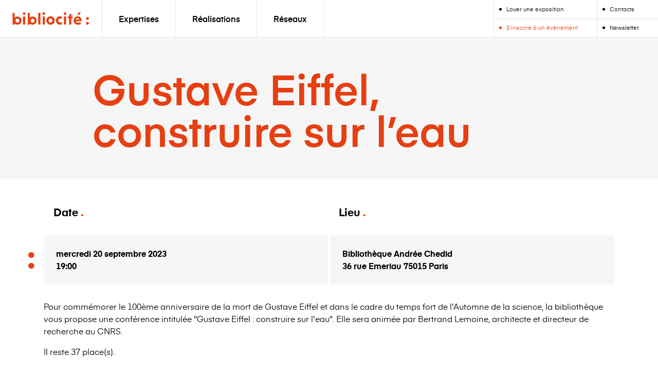

--- FILE ---
content_type: text/html; charset=UTF-8
request_url: https://bibliocite.fr/evenements/gustave-eiffel-construire-sur-leau/
body_size: 24844
content:
<!doctype html>
<html lang="fr-FR">

<head>
    <title>Bibliocité | Gustave Eiffel, construire sur l&#039;eau</title>

    <meta charset="UTF-8" />
    <meta name="viewport" content="width=device-width, initial-scale=1" />

    <link rel="profile" href="https://gmpg.org/xfn/11" />
    <link rel="shortcut icon" href="https://bibliocite.fr/app/themes/bibliocite/assets/img/favicon.png">

    <meta name='robots' content='index, follow, max-image-preview:large, max-snippet:-1, max-video-preview:-1' />

	<!-- This site is optimized with the Yoast SEO plugin v22.3 - https://yoast.com/wordpress/plugins/seo/ -->
	<meta name="description" content="Opérateur culturel œuvrant dans l’univers du livre et de la lecture, Bibliocité organise et produit des événements favorisant l’accès à toutes les cultures." />
	<link rel="canonical" href="https://bibliocite.fr/evenements/gustave-eiffel-construire-sur-leau/" />
	<meta property="og:locale" content="fr_FR" />
	<meta property="og:type" content="article" />
	<meta property="og:title" content="Bibliocité | Gustave Eiffel, construire sur l&#039;eau" />
	<meta property="og:description" content="Opérateur culturel œuvrant dans l’univers du livre et de la lecture, Bibliocité organise et produit des événements favorisant l’accès à toutes les cultures." />
	<meta property="og:url" content="https://bibliocite.fr/evenements/gustave-eiffel-construire-sur-leau/" />
	<meta property="og:site_name" content="Bibliocité" />
	<meta property="article:publisher" content="https://www.facebook.com/association.bibliocite/" />
	<meta name="twitter:card" content="summary_large_image" />
	<meta name="twitter:site" content="@bibliocite" />
	<script type="application/ld+json" class="yoast-schema-graph">{"@context":"https://schema.org","@graph":[{"@type":"WebPage","@id":"https://bibliocite.fr/evenements/gustave-eiffel-construire-sur-leau/","url":"https://bibliocite.fr/evenements/gustave-eiffel-construire-sur-leau/","name":"Bibliocité | Gustave Eiffel, construire sur l'eau","isPartOf":{"@id":"https://bibliocite.fr/#website"},"datePublished":"2023-08-21T08:24:14+00:00","dateModified":"2023-08-21T08:24:14+00:00","description":"Opérateur culturel œuvrant dans l’univers du livre et de la lecture, Bibliocité organise et produit des événements favorisant l’accès à toutes les cultures.","breadcrumb":{"@id":"https://bibliocite.fr/evenements/gustave-eiffel-construire-sur-leau/#breadcrumb"},"inLanguage":"fr-FR","potentialAction":[{"@type":"ReadAction","target":["https://bibliocite.fr/evenements/gustave-eiffel-construire-sur-leau/"]}]},{"@type":"BreadcrumbList","@id":"https://bibliocite.fr/evenements/gustave-eiffel-construire-sur-leau/#breadcrumb","itemListElement":[{"@type":"ListItem","position":1,"name":"Accueil","item":"https://bibliocite.fr/"},{"@type":"ListItem","position":2,"name":"Gustave Eiffel, construire sur l&rsquo;eau"}]},{"@type":"WebSite","@id":"https://bibliocite.fr/#website","url":"https://bibliocite.fr/","name":"Bibliocité","description":"Paris Bibliothèques","publisher":{"@id":"https://bibliocite.fr/#organization"},"potentialAction":[{"@type":"SearchAction","target":{"@type":"EntryPoint","urlTemplate":"https://bibliocite.fr/?s={search_term_string}"},"query-input":"required name=search_term_string"}],"inLanguage":"fr-FR"},{"@type":"Organization","@id":"https://bibliocite.fr/#organization","name":"Bibliocité","url":"https://bibliocite.fr/","logo":{"@type":"ImageObject","inLanguage":"fr-FR","@id":"https://bibliocite.fr/#/schema/logo/image/","url":"https://www.bibliocite.fr/app/uploads/2019/10/Logo-Bibliocité.png","contentUrl":"https://www.bibliocite.fr/app/uploads/2019/10/Logo-Bibliocité.png","width":1280,"height":307,"caption":"Bibliocité"},"image":{"@id":"https://bibliocite.fr/#/schema/logo/image/"},"sameAs":["https://www.facebook.com/association.bibliocite/","https://twitter.com/bibliocite","https://www.youtube.com/channel/UC7HGZDk_tXulXcyw-dEZ2uQ"]}]}</script>
	<!-- / Yoast SEO plugin. -->


<link rel="preload" href="https://bibliocite.fr/app/35ef0bba5e21530bbc28a0f871152186.js?ver=b26baf101fec62cfdf36d90849e2f674" as="script" />
<link rel="preload" href="https://bibliocite.fr/app/bd84755efdd9acaf0bfdc70b2cd0b2eb.js?ver=e1a11a7f18945a2a957dcbe3cbb94422" as="script" />
<link rel="preload" href="https://bibliocite.fr/app/plugins/real-cookie-banner-pro/public/lib/animate.css/animate.min.css?ver=4.1.1" as="style" />
<script data-cfasync="false" type="text/javascript" defer src="https://bibliocite.fr/app/35ef0bba5e21530bbc28a0f871152186.js?ver=b26baf101fec62cfdf36d90849e2f674" id="real-cookie-banner-pro-vendor-real-cookie-banner-pro-banner-js"></script>
<script type="application/json" data-skip-moving="true" data-no-defer nitro-exclude data-alt-type="application/ld+json" data-dont-merge data-wpmeteor-nooptimize="true" data-cfasync="false" id="a7c3e7c387d4b932a4472a3ccb380e7ec1-js-extra">{"slug":"real-cookie-banner-pro","textDomain":"real-cookie-banner","version":"4.3.5","restUrl":"https:\/\/bibliocite.fr\/wp-json\/real-cookie-banner\/v1\/","restNamespace":"real-cookie-banner\/v1","restPathObfuscateOffset":"0fa7591a3beabd74e8dc462388b07b3a","restRoot":"https:\/\/bibliocite.fr\/wp-json\/","restQuery":{"_v":"4.3.5","_locale":"user"},"restNonce":"26c866fa0f","restRecreateNonceEndpoint":"https:\/\/bibliocite.fr\/wp\/wp-admin\/admin-ajax.php?action=rest-nonce","publicUrl":"https:\/\/bibliocite.fr\/app\/plugins\/real-cookie-banner-pro\/public\/","chunkFolder":"dist","chunksLanguageFolder":"https:\/\/bibliocite.fr\/app\/languages\/mo-cache\/real-cookie-banner-pro\/","chunks":{"chunk-config-tab-blocker.lite.js":["fr_FR-83d48f038e1cf6148175589160cda67e","fr_FR-8c055e13e6398b4c822e7452bc1c6a82","fr_FR-f7b84d9a88e9344c3defb33749e4006c","fr_FR-b558cba2c3922a86f2bd9e64cb57c46d"],"chunk-config-tab-blocker.pro.js":["fr_FR-ddf5ae983675e7b6eec2afc2d53654a2","fr_FR-e516a6866b9a31db231ab92dedaa8b29","fr_FR-4f76e19e02d79cbffe021f52eabc364f","fr_FR-051757f53baaf3c508c4f2a1a42e40ed"],"chunk-config-tab-consent.lite.js":["fr_FR-3823d7521a3fc2857511061e0d660408"],"chunk-config-tab-consent.pro.js":["fr_FR-9cb9ecf8c1e8ce14036b5f3a5e19f098","fr_FR-e516a6866b9a31db231ab92dedaa8b29"],"chunk-config-tab-cookies.lite.js":["fr_FR-1a51b37d0ef409906245c7ed80d76040","fr_FR-8c055e13e6398b4c822e7452bc1c6a82","fr_FR-f7b84d9a88e9344c3defb33749e4006c"],"chunk-config-tab-cookies.pro.js":["fr_FR-572ee75deed92e7a74abba4b86604687","fr_FR-e516a6866b9a31db231ab92dedaa8b29","fr_FR-4f76e19e02d79cbffe021f52eabc364f"],"chunk-config-tab-dashboard.lite.js":["fr_FR-f843c51245ecd2b389746275b3da66b6"],"chunk-config-tab-dashboard.pro.js":["fr_FR-ae5ae8f925f0409361cfe395645ac077"],"chunk-config-tab-import.lite.js":["fr_FR-66df94240f04843e5a208823e466a850"],"chunk-config-tab-import.pro.js":["fr_FR-e5fee6b51986d4ff7a051d6f6a7b076a"],"chunk-config-tab-licensing.lite.js":["fr_FR-e01f803e4093b19d6787901b9591b5a6"],"chunk-config-tab-licensing.pro.js":["fr_FR-4918ea9704f47c2055904e4104d4ffba"],"chunk-config-tab-scanner.lite.js":["fr_FR-b10b39f1099ef599835c729334e38429"],"chunk-config-tab-scanner.pro.js":["fr_FR-752a1502ab4f0bebfa2ad50c68ef571f"],"chunk-config-tab-settings.lite.js":["fr_FR-37978e0b06b4eb18b16164a2d9c93a2c","fr_FR-8c055e13e6398b4c822e7452bc1c6a82"],"chunk-config-tab-settings.pro.js":["fr_FR-e59d3dcc762e276255c8989fbd1f80e3"],"chunk-config-tab-tcf.lite.js":["fr_FR-4f658bdbf0aa370053460bc9e3cd1f69","fr_FR-8c055e13e6398b4c822e7452bc1c6a82","fr_FR-b558cba2c3922a86f2bd9e64cb57c46d"],"chunk-config-tab-tcf.pro.js":["fr_FR-e1e83d5b8a28f1f91f63b9de2a8b181a","fr_FR-e516a6866b9a31db231ab92dedaa8b29","fr_FR-051757f53baaf3c508c4f2a1a42e40ed"]},"others":{"customizeValuesBanner":{"layout":{"type":"banner","dialogMaxWidth":530,"dialogPosition":"middleCenter","dialogMargin":[0,0,0,0],"bannerPosition":"bottom","bannerMaxWidth":1024,"dialogBorderRadius":3,"borderRadius":5,"animationIn":"slideInUp","animationInDuration":500,"animationInOnlyMobile":true,"animationOut":"none","animationOutDuration":500,"animationOutOnlyMobile":true,"overlay":false,"overlayBg":"#000000","overlayBgAlpha":50,"overlayBlur":2},"decision":{"acceptAll":"button","acceptEssentials":"link","showCloseIcon":false,"acceptIndividual":"link","buttonOrder":"all,essential,save,individual","showGroups":false,"groupsFirstView":false,"saveButton":"always"},"design":{"bg":"#ffffff","textAlign":"left","linkTextDecoration":"underline","borderWidth":0,"borderColor":"#ffffff","fontSize":14,"fontColor":"#0a0a0a","fontInheritFamily":true,"fontFamily":"Arial, Helvetica, sans-serif","fontWeight":"normal","boxShadowEnabled":true,"boxShadowOffsetX":0,"boxShadowOffsetY":0,"boxShadowBlurRadius":1,"boxShadowSpreadRadius":0,"boxShadowColor":"#000000","boxShadowColorAlpha":20},"headerDesign":{"inheritBg":true,"bg":"#f4f4f4","inheritTextAlign":true,"textAlign":"center","padding":[17,20,15,20],"logo":"","logoRetina":"","logoMaxHeight":40,"logoPosition":"left","logoMargin":[5,15,5,15],"fontSize":20,"fontColor":"#0a0a0a","fontInheritFamily":true,"fontFamily":"Arial, Helvetica, sans-serif","fontWeight":"normal","borderWidth":1,"borderColor":"#f6f6f6"},"bodyDesign":{"padding":[15,20,5,20],"descriptionInheritFontSize":true,"descriptionFontSize":13,"dottedGroupsInheritFontSize":true,"dottedGroupsFontSize":13,"dottedGroupsBulletColor":"#15779b","teachingsInheritTextAlign":true,"teachingsTextAlign":"center","teachingsSeparatorActive":true,"teachingsSeparatorWidth":50,"teachingsSeparatorHeight":1,"teachingsSeparatorColor":"#000000","teachingsInheritFontSize":false,"teachingsFontSize":12,"teachingsInheritFontColor":false,"teachingsFontColor":"#757575","tcfStacksMargin":[10,0,5,0],"tcfStacksPadding":[5,10,5,10],"tcfStacksArrowType":"outlined","tcfStacksArrowColor":"#15779b","tcfStacksBg":"#ffffff","tcfStacksActiveBg":"#f9f9f9","tcfStacksHoverBg":"#efefef","tcfStacksBorderWidth":1,"tcfStacksBorderColor":"#efefef","tcfStacksTitleFontSize":12,"tcfStacksTitleFontColor":"#2b2b2b","tcfStacksTitleFontWeight":"normal","tcfStacksDescriptionMargin":[5,0,0,0],"tcfStacksDescriptionFontSize":12,"tcfStacksDescriptionFontColor":"#757575","tcfStacksDescriptionFontWeight":"normal","acceptAllOneRowLayout":false,"acceptAllPadding":[10,10,10,10],"acceptAllBg":"#e63f13","acceptAllTextAlign":"center","acceptAllFontSize":18,"acceptAllFontColor":"#ffffff","acceptAllFontWeight":"normal","acceptAllBorderWidth":0,"acceptAllBorderColor":"#000000","acceptAllHoverBg":"#b72100","acceptAllHoverFontColor":"#ffffff","acceptAllHoverBorderColor":"#000000","acceptEssentialsUseAcceptAll":false,"acceptEssentialsButtonType":"","acceptEssentialsPadding":[10,10,10,10],"acceptEssentialsBg":"#efefef","acceptEssentialsTextAlign":"center","acceptEssentialsFontSize":18,"acceptEssentialsFontColor":"#0a0a0a","acceptEssentialsFontWeight":"normal","acceptEssentialsBorderWidth":0,"acceptEssentialsBorderColor":"#000000","acceptEssentialsHoverBg":"#e8e8e8","acceptEssentialsHoverFontColor":"#888888","acceptEssentialsHoverBorderColor":"#000000","acceptIndividualPadding":[5,5,5,5],"acceptIndividualBg":"#ffffff","acceptIndividualTextAlign":"center","acceptIndividualFontSize":16,"acceptIndividualFontColor":"#0a0101","acceptIndividualFontWeight":"normal","acceptIndividualBorderWidth":0,"acceptIndividualBorderColor":"#000000","acceptIndividualHoverBg":"#ffffff","acceptIndividualHoverFontColor":"#888888","acceptIndividualHoverBorderColor":"#000000"},"footerDesign":{"poweredByLink":false,"inheritBg":false,"bg":"#fcfcfc","inheritTextAlign":true,"textAlign":"center","padding":[10,20,12,20],"fontSize":14,"fontColor":"#757474","fontInheritFamily":true,"fontFamily":"Arial, Helvetica, sans-serif","fontWeight":"normal","hoverFontColor":"#2b2b2b","borderWidth":1,"borderColor":"#efefef","languageSwitcher":"flags"},"texts":{"headline":"Pr\u00e9f\u00e9rences en mati\u00e8re de confidentialit\u00e9","description":"Nous utilisons des cookies et des technologies similaires sur notre site web et traitons vos donn\u00e9es personnelles (par exemple votre adresse IP) pour int\u00e9grer des m\u00e9dias de fournisseurs tiers ou pour analyser le trafic sur notre site web. Le traitement des donn\u00e9es peut \u00e9galement r\u00e9sulter de l'installation de cookies. Nous partageons ces donn\u00e9es avec des tiers que nous d\u00e9signons dans les param\u00e8tres de confidentialit\u00e9.<br \/><br \/>Le traitement des donn\u00e9es peut avoir lieu avec votre consentement ou sur la base d'un int\u00e9r\u00eat l\u00e9gitime, auquel vous pouvez vous opposer dans les param\u00e8tres de confidentialit\u00e9. Vous avez le droit de ne pas donner votre consentement et de le modifier ou de le r\u00e9voquer ult\u00e9rieurement. Pour plus d'informations sur l'utilisation de vos donn\u00e9es, veuillez consulter notre {{privacyPolicy}}politique de confidentialit\u00e9{{\/privacyPolicy}}.","acceptAll":"Accepter tout","acceptEssentials":"Continuer sans accepter","acceptIndividual":"Param\u00e9trer mes choix","poweredBy":"1","dataProcessingInUnsafeCountries":"Certains services traitent des donn\u00e9es \u00e0 caract\u00e8re personnel dans des pays tiers non s\u00e9curis\u00e9s. En acceptant d'utiliser ces services, vous consentez \u00e9galement au traitement de vos donn\u00e9es dans ces pays tiers non s\u00e9curis\u00e9s, conform\u00e9ment \u00e0 {{legalBasis}}. Cela implique le risque que vos donn\u00e9es soient trait\u00e9es par les autorit\u00e9s \u00e0 des fins de contr\u00f4le et de surveillance, peut-\u00eatre sans possibilit\u00e9 de recours juridique.","ageNoticeBanner":"Vous avez moins de {{minAge}} ans ? Dans ce cas, vous ne pouvez pas accepter les services facultatifs. Demandez \u00e0 vos parents ou \u00e0 vos tuteurs l\u00e9gaux d'accepter ces services avec vous.","ageNoticeBlocker":"Vous avez moins de {{minAge}} ans ? Malheureusement, vous n'\u00eates pas autoris\u00e9 \u00e0 accepter ce service pour visualiser ce contenu. Veuillez demander \u00e0 vos parents ou tuteurs d'accepter le service avec vous !","listServicesNotice":"En acceptant tous les services, vous autorisez le chargement de {{services}}. Ces services sont divis\u00e9s en groupes {{serviceGroups}} en fonction de leur finalit\u00e9 (appartenance marqu\u00e9e par des nombres en exposant).","listServicesLegitimateInterestNotice":"En outre, les {{services}} sont charg\u00e9s sur la base d'un int\u00e9r\u00eat l\u00e9gitime.","tcfStacksCustomName":"Services \u00e0 des fins diverses en dehors de la norme TCF","tcfStacksCustomDescription":"Les services qui ne partagent pas les consentements via la norme TCF, mais via d'autres technologies. Ceux-ci sont divis\u00e9s en plusieurs groupes en fonction de leur finalit\u00e9. Certains d'entre eux sont utilis\u00e9s sur la base d'un int\u00e9r\u00eat l\u00e9gitime (par exemple, la pr\u00e9vention des menaces), d'autres ne sont utilis\u00e9s qu'avec votre consentement. Les d\u00e9tails concernant les diff\u00e9rents groupes et les objectifs des services peuvent \u00eatre trouv\u00e9s dans les param\u00e8tres de confidentialit\u00e9 individuels.","consentForwardingExternalHosts":"Votre consentement s'applique \u00e9galement aux {{websites}}.","blockerHeadline":"{{name}} bloqu\u00e9 en raison des param\u00e8tres de confidentialit\u00e9","blockerLinkShowMissing":"Afficher tous les services pour lesquels vous devez encore donner votre accord","blockerLoadButton":"Accepter les services et charger le contenu","blockerAcceptInfo":"Le chargement du contenu bloqu\u00e9 modifiera vos param\u00e8tres de confidentialit\u00e9. Le contenu de ce service ne sera plus bloqu\u00e9 \u00e0 l'avenir."},"individualLayout":{"inheritDialogMaxWidth":false,"dialogMaxWidth":970,"inheritBannerMaxWidth":false,"bannerMaxWidth":1440,"descriptionTextAlign":"left"},"group":{"checkboxBg":"#f0f0f0","checkboxBorderWidth":1,"checkboxBorderColor":"#d2d2d2","checkboxActiveColor":"#ffffff","checkboxActiveBg":"#e63f12","checkboxActiveBorderColor":"#010a08","groupInheritBg":true,"groupBg":"#f4f4f4","groupPadding":[15,15,15,15],"groupSpacing":10,"groupBorderRadius":5,"groupBorderWidth":1,"groupBorderColor":"#f4f4f4","headlineFontSize":16,"headlineFontWeight":"normal","headlineFontColor":"#2b2b2b","descriptionFontSize":14,"descriptionFontColor":"#757575","linkColor":"#757575","linkHoverColor":"#2b2b2b"},"saveButton":{"useAcceptAll":true,"type":"button","padding":[10,10,10,10],"bg":"#efefef","textAlign":"center","fontSize":18,"fontColor":"#0a0a0a","fontWeight":"normal","borderWidth":0,"borderColor":"#000000","hoverBg":"#e8e8e8","hoverFontColor":"#000000","hoverBorderColor":"#000000"},"individualTexts":{"headline":"Pr\u00e9f\u00e9rences individuelles en mati\u00e8re de respect de la vie priv\u00e9e","description":"Nous utilisons des cookies et des technologies similaires sur notre site web et traitons vos donn\u00e9es personnelles (par exemple votre adresse IP), par exemple pour personnaliser le contenu et les publicit\u00e9s, pour int\u00e9grer des m\u00e9dias de fournisseurs tiers ou pour analyser le trafic sur notre site web. Le traitement des donn\u00e9es peut \u00e9galement r\u00e9sulter de l'installation de cookies. Nous partageons ces donn\u00e9es avec des tiers que nous d\u00e9signons dans les param\u00e8tres de confidentialit\u00e9.<br \/><br \/>Le traitement des donn\u00e9es peut avoir lieu avec votre consentement ou sur la base d'un int\u00e9r\u00eat l\u00e9gitime, auquel vous pouvez vous opposer dans les param\u00e8tres de confidentialit\u00e9. Vous avez le droit de ne pas donner votre consentement et de le modifier ou de le r\u00e9voquer ult\u00e9rieurement. Pour plus d'informations sur l'utilisation de vos donn\u00e9es, veuillez consulter notre {{privacyPolicy}}privacy policy{{\/privacyPolicy}}.<br \/><br \/>Vous trouverez ci-dessous un aper\u00e7u de tous les services utilis\u00e9s par ce site web. Vous pouvez consulter des informations d\u00e9taill\u00e9es sur chaque service et les accepter individuellement ou exercer votre droit d'opposition.","save":"Sauvegarder la s\u00e9lection","showMore":"Afficher les informations sur le service","hideMore":"Masquer les informations sur les services","postamble":""},"mobile":{"enabled":true,"maxHeight":400,"hideHeader":false,"alignment":"bottom","scalePercent":90,"scalePercentVertical":-50},"customCss":{"css":"","antiAdBlocker":"y"}},"isPro":true,"showProHints":false,"proUrl":"https:\/\/devowl.io\/go\/real-cookie-banner?source=rcb-lite","showLiteNotice":false,"languageSwitcher":[],"hasDynamicPreDecisions":false,"isLicensed":false,"isDevLicense":false,"multilingualSkipHTMLForTag":"","isCurrentlyInTranslationEditorPreview":false,"defaultLanguage":"","currentLanguage":"","activeLanguages":[],"context":"","userConsentCookieName":"real_cookie_banner-v:3_blog:1_path:026a9b9","revisionHash":"4e48978f4560ad7717fc58a6324d76fe","iso3166OneAlpha2":{"AF":"Afghanistan","ZA":"Afrique du Sud","AL":"Albanie","DZ":"Alg\u00e9rie","DE":"Allemagne","AD":"Andore","AO":"Angola","AI":"Anguilla","AQ":"Antarctique","AG":"Antigua-et-Barbuda","AN":"Antilles N\u00e9erlandaises","SA":"Arabie Saoudite","AR":"Argentine","AM":"Arm\u00e9nie","AW":"Aruba","AU":"Australie","AT":"Autriche","AZ":"Azerba\u00efdjan","BS":"Bahamas","BH":"Bahre\u00efn","BD":"Bangladesh","BB":"Barbade","BE":"Belgique","BZ":"Belize","BJ":"Benin","BM":"Bermude","BT":"Bhoutan","MM":"Birmanie","BY":"Bi\u00e9lorussie","BO":"Bolivie","BA":"Bosnie et Herz\u00e9govine","BW":"Botswana","BN":"Brunei Darussalam","BR":"Br\u00e9sil","BG":"Bulgarie","BF":"Burkina Faso","BI":"Burundi","KH":"Cambodge","CM":"Cameroun","CA":"Canada","CV":"Cap Vert","CL":"Chili","CN":"Chine","CY":"Chypre","CO":"Colombie","CG":"Congo","CD":"Congo, R\u00e9publique D\u00e9mocratique","KR":"Cor\u00e9e","KP":"Cor\u00e9e du Nord","CR":"Costa Rica","CI":"Cote D'Ivoire","HR":"Croatie","CU":"Cuba","DK":"Danemark","DJ":"Djibouti","ER":"Erythr\u00e9e","ES":"Espagne","EE":"Estonie","FM":"Etats F\u00e9d\u00e9r\u00e9s de Micron\u00e9sie","FJ":"Fidji","FI":"Finlande","FR":"France","RU":"F\u00e9d\u00e9ration de Russie","GA":"Gabon","GM":"Gambie","GH":"Ghana","GI":"Gibraltar","GD":"Grenade","GL":"Groenland","GR":"Gr\u00e8ce","GP":"Guadeloupe","GU":"Guam","GT":"Guatemala","GG":"Guernesey","GN":"Guin\u00e9e","GQ":"Guin\u00e9e \u00e9quatoriale","GW":"Guin\u00e9e-Bissau","GY":"Guyane","GF":"Guyane fran\u00e7aise","GS":"G\u00e9orgie du Sud et \u00eeles Sandwich.","HT":"Ha\u00efti","HN":"Honduras","HK":"Hong Kong","HU":"Hongrie","IN":"Inde","ID":"Indon\u00e9sie","IQ":"Irak","IE":"Irlande","IS":"Islande","IL":"Isra\u00ebl","IT":"Italie","LY":"Jamahiriya Arabe Libyenne","JM":"Jama\u00efque","JP":"Japon","JE":"Jersey","JO":"Jordanie","KZ":"Kazakhstan","KE":"Kenya","KG":"Kirghizistan","KI":"Kiribati","KW":"Kowe\u00eft","CX":"L'\u00eele de Christmas","DM":"La Dominique","GE":"La G\u00e9orgie","SV":"Le Salvador","KM":"Les Comores","AS":"Les Samoa am\u00e9ricaines","LS":"Lesotho","LV":"Lettonie","LB":"Liban","LR":"Lib\u00e9ria","LI":"Liechtenstein","LT":"Lituanie","LU":"Luxembourg","MO":"Macao","MK":"Mac\u00e9doine","MG":"Madagascar","MY":"Malaisie","MW":"Malawi","MV":"Maldives","ML":"Mali","MT":"Malte","MA":"Maroc","MQ":"Martinique","MU":"Maurice","MR":"Mauritanie","YT":"Mayotte","MX":"Mexique","MD":"Moldavie","MC":"Monaco","MN":"Mongolie","MS":"Montserrat","ME":"Mont\u00e9n\u00e9gro","MZ":"Mozambique","NA":"Namibie","NR":"Nauru","NI":"Nicaragua","NE":"Niger","NG":"Nig\u00e9ria","NU":"Niue","NO":"Norv\u00e8ge","NC":"Nouvelle-Cal\u00e9donie","NZ":"Nouvelle-Z\u00e9lande","NP":"N\u00e9pal","OM":"Oman","UG":"Ouganda","UZ":"Ouzb\u00e9kistan","PK":"Pakistan","PW":"Palau","PA":"Panama","PG":"Papouasie-Nouvelle-Guin\u00e9e","PY":"Paraguay","NL":"Pays-Bas","PH":"Philippines","PN":"Pitcairn","PL":"Pologne","PF":"Polyn\u00e9sie fran\u00e7aise","PR":"Porto Rico","PT":"Portugal","PE":"P\u00e9rou","QA":"Qatar","RO":"Roumanie","GB":"Royaume-Uni","RW":"Rwanda","SY":"R\u00e9publique Arabe Syrienne","LA":"R\u00e9publique D\u00e9mocratique Populaire Lao","IR":"R\u00e9publique Islamique d'Iran","CZ":"R\u00e9publique Tch\u00e8que","CF":"R\u00e9publique centrafricaine","DO":"R\u00e9publique dominicaine","RE":"R\u00e9union","EH":"Sahara occidental","BL":"Saint Barth\u00e9lemy","MF":"Saint Martin","PM":"Saint Pierre et Miquelon","KN":"Saint-Kitts-et-Nevis","SM":"Saint-Marin","VA":"Saint-Si\u00e8ge (\u00c9tat de la Cit\u00e9 du Vatican)","VC":"Saint-Vincent-et-les-Grenadines","SH":"Sainte-H\u00e9l\u00e8ne","LC":"Sainte-Lucie","WS":"Samoa","ST":"Sao Tom\u00e9-et-Principe","RS":"Serbie","SC":"Seychelles","SL":"Sierra Leone","SG":"Singapour","SK":"Slovaquie","SI":"Slov\u00e9nie","SO":"Somalie","SD":"Soudan","LK":"Sri Lanka","CH":"Suisse","SR":"Suriname","SE":"Su\u00e8de","SJ":"Svalbard et Jan Mayen","SZ":"Swaziland","SN":"S\u00e9n\u00e9gal","TJ":"Tadjikistan","TZ":"Tanzanie","TW":"Ta\u00efwan","TD":"Tchad","TF":"Terres australes et antarctiques fran\u00e7aises","PS":"Territoire Palestinien Occup\u00e9","IO":"Territoire britannique de l'oc\u00e9an Indien","TH":"Tha\u00eflande","TL":"Timor-Leste","TG":"Togo","TK":"Tokelau","TO":"Tonga","TT":"Trinit\u00e9-et-Tobago","TN":"Tunisie","TM":"Turkm\u00e9nistan","TR":"Turquie","TV":"Tuvalu","UA":"Ukraine","UY":"Uruguay","VU":"Vanuatu","VE":"Venezuela","VN":"Vietnam","WF":"Wallis et Futuna","YE":"Y\u00e9men","ZM":"Zambie","ZW":"Zimbabwe","EG":"\u00c9gypte","AE":"\u00c9mirats arabes unis","EC":"\u00c9quateur","US":"\u00c9tats-Unis","ET":"\u00c9thiopie","BV":"\u00cele Bouvet","HM":"\u00cele Heard et \u00eeles Mcdonald","NF":"\u00cele Norfolk","IM":"\u00cele de Man","AX":"\u00celes Aland","KY":"\u00celes Ca\u00efmans","CC":"\u00celes Cocos (Keeling)","CK":"\u00celes Cook","FK":"\u00celes Falkland (Malvinas)","FO":"\u00celes F\u00e9ro\u00e9","MP":"\u00celes Mariannes du Nord","MH":"\u00celes Marshall","UM":"\u00celes P\u00e9riph\u00e9riques des \u00c9tats-Unis","SB":"\u00celes Salomon","TC":"\u00celes Turks et Caicos","VG":"\u00celes Vierges britanniques","VI":"\u00celes Vierges, \u00c9tats-Unis"},"isTcf":false,"isPreventPreDecision":false,"isAcceptAllForBots":true,"isRespectDoNotTrack":true,"isDataProcessingInUnsafeCountries":false,"dataProcessingInUnsafeCountriesSafeCountries":["AT","BE","BG","HR","CY","CZ","DK","EE","FI","FR","DE","GR","HU","IE","IS","IT","LI","LV","LT","LU","MT","NL","NO","PL","PT","RO","SK","SI","ES","SE","AD","AR","CA","FO","GG","IL","IM","JP","JE","NZ","KR","CH","GB","UY","US"],"isAgeNotice":true,"ageNoticeAgeLimit":15,"isListServicesNotice":true,"setCookiesViaManager":"none","territorialLegalBasis":["gdpr-eprivacy"],"essentialGroup":"essentiel","groups":[{"id":146,"name":"Essentiel","slug":"essentiel","description":"Les services essentiels sont n\u00e9cessaires \u00e0 la fonctionnalit\u00e9 de base du site web. Ils ne contiennent que des services techniquement n\u00e9cessaires. Il n'est pas possible de s'opposer \u00e0 ces services.","items":[{"id":9151,"name":"Real Cookie Banner","purpose":"Real Cookie Banner demande aux visiteurs du site web leur consentement pour installer des cookies et traiter des donn\u00e9es personnelles. A cette fin, un UUID (identification pseudonyme de l'utilisateur) est attribu\u00e9 \u00e0 chaque visiteur du site web, qui est valable jusqu'\u00e0 l'expiration du cookie pour m\u00e9moriser le consentement. Les cookies sont utilis\u00e9s pour tester si les cookies peuvent \u00eatre install\u00e9s, pour stocker la r\u00e9f\u00e9rence au consentement document\u00e9, pour stocker quels services de quels groupes de services le visiteur a consenti, et, si le consentement est obtenu dans le cadre de 'Transparency & Consent Framework' (TCF), pour stocker le consentement dans les partenaires TCF, les objectifs, les objectifs sp\u00e9ciaux, les caract\u00e9ristiques et les caract\u00e9ristiques sp\u00e9ciales. Dans le cadre de l'obligation de divulgation conform\u00e9ment au RGPD, le consentement recueilli est enti\u00e8rement document\u00e9. Cela inclut, outre les services et groupes de services auxquels le visiteur a consenti, et si le consentement est obtenu conform\u00e9ment \u00e0 la norme TCF, \u00e0 quels partenaires TCF, finalit\u00e9s et caract\u00e9ristiques le visiteur a consenti, tous les param\u00e8tres de la banni\u00e8re de cookies au moment du consentement ainsi que les circonstances techniques (par exemple, la taille de la zone affich\u00e9e au moment du consentement) et les interactions de l'utilisateur (par exemple, cliquer sur des boutons) qui ont conduit au consentement. Le consentement est recueilli une fois par langue.","providerContact":{"phone":"","email":"","link":""},"isProviderCurrentWebsite":true,"provider":"","uniqueName":"","isEmbeddingOnlyExternalResources":false,"legalBasis":"legal-requirement","dataProcessingInCountries":[],"dataProcessingInCountriesSpecialTreatments":[],"technicalDefinitions":[{"type":"http","name":"real_cookie_banner*","host":".bibliocite.fr","duration":365,"durationUnit":"d","isSessionDuration":false},{"type":"http","name":"real_cookie_banner*-tcf","host":".bibliocite.fr","duration":365,"durationUnit":"d","isSessionDuration":false},{"type":"http","name":"real_cookie_banner-test","host":".bibliocite.fr","duration":365,"durationUnit":"d","isSessionDuration":false}],"codeDynamics":[],"providerPrivacyPolicyUrl":"","providerLegalNoticeUrl":"","tagManagerOptInEventName":"","tagManagerOptOutEventName":"","codeOptIn":"","executeCodeOptInWhenNoTagManagerConsentIsGiven":false,"codeOptOut":"","executeCodeOptOutWhenNoTagManagerConsentIsGiven":false,"deleteTechnicalDefinitionsAfterOptOut":false,"codeOnPageLoad":"","presetId":"real-cookie-banner"}]},{"id":147,"name":"Fonctionnel","slug":"fonctionnel","description":"Les services fonctionnels sont n\u00e9cessaires pour fournir des caract\u00e9ristiques allant au-del\u00e0 de la fonctionnalit\u00e9 essentielle, telles que des polices plus jolies, la lecture de vid\u00e9os ou des caract\u00e9ristiques interactives du web 2.0. Les contenus provenant, par exemple, de plateformes vid\u00e9o et de plateformes de m\u00e9dias sociaux sont bloqu\u00e9s par d\u00e9faut et peuvent faire l'objet d'un consentement. Si le service est accept\u00e9, ce contenu est charg\u00e9 automatiquement sans autre consentement manuel.","items":[{"id":9156,"name":"YouTube","purpose":"YouTube enables the embedding of content published on youtube.com into websites to enhance the website with videos. This requires processing the user\u2019s IP-address and metadata. Cookies or cookie-like technologies can be stored and read. These can contain personal data and technical data like user IDs, consent, settings of the video player, connected devices, interactions with the service, push notifications and used account. This data can be used to collect visited websites, detailed statistics about user behavior, and it can be used to improve the services of Google. It can also be used for profiling, e.g. to provide you with personalized services, such as ads based on your interests or recommendations. This data may be linked by Google to the data of users logged in on the websites of Google (e.g. youtube.com and google.com). Google provides personal information to their affiliates and other trusted businesses or persons to process it for them, based on Google's instructions and in compliance with Google's privacy policy.","providerContact":{"phone":"+1 650 253 0000","email":"dpo-google@google.com","link":"https:\/\/support.google.com\/"},"isProviderCurrentWebsite":false,"provider":"Google Ireland Limited, Gordon House, Barrow Street, Dublin 4, Ireland","uniqueName":"youtube","isEmbeddingOnlyExternalResources":false,"legalBasis":"consent","dataProcessingInCountries":["US","IE","CL","NL","BE","FI","DK","TW","JP","SG","BR","GB","FR","DE","PL","ES","IT","CH","IL","KR","IN","HK","AU","QA"],"dataProcessingInCountriesSpecialTreatments":["provider-is-self-certified-trans-atlantic-data-privacy-framework"],"technicalDefinitions":[{"language":"en","purpose":null,"id":1894,"type":"http","name":"SIDCC","host":".google.com","duration":1,"durationUnit":"y","isSessionDuration":false,"orderPosition":0},{"language":"en","purpose":null,"id":1895,"type":"http","name":"NID","host":".google.com","duration":6,"durationUnit":"mo","isSessionDuration":false,"orderPosition":1},{"language":"en","purpose":null,"id":1896,"type":"http","name":"SIDCC","host":".youtube.com","duration":1,"durationUnit":"y","isSessionDuration":false,"orderPosition":2},{"language":"en","purpose":null,"id":1897,"type":"http","name":"YSC","host":".youtube.com","duration":0,"durationUnit":"y","isSessionDuration":true,"orderPosition":3},{"language":"en","purpose":null,"id":1898,"type":"http","name":"VISITOR_INFO1_LIVE","host":".youtube.com","duration":6,"durationUnit":"mo","isSessionDuration":false,"orderPosition":4},{"language":"en","purpose":null,"id":1899,"type":"http","name":"PREF","host":".youtube.com","duration":1,"durationUnit":"y","isSessionDuration":false,"orderPosition":5},{"language":"en","purpose":null,"id":1900,"type":"http","name":"LOGIN_INFO","host":".youtube.com","duration":13,"durationUnit":"mo","isSessionDuration":false,"orderPosition":6},{"language":"en","purpose":null,"id":1901,"type":"http","name":"CONSENT","host":".youtube.com","duration":9,"durationUnit":"mo","isSessionDuration":false,"orderPosition":7},{"language":"en","purpose":null,"id":1902,"type":"http","name":"CONSENT","host":".google.com","duration":9,"durationUnit":"mo","isSessionDuration":false,"orderPosition":8},{"language":"en","purpose":null,"id":1952,"type":"http","name":"__Secure-3PAPISID","host":".google.com","duration":13,"durationUnit":"mo","isSessionDuration":false,"orderPosition":58},{"language":"en","purpose":null,"id":1953,"type":"http","name":"SAPISID","host":".google.com","duration":13,"durationUnit":"mo","isSessionDuration":false,"orderPosition":59},{"language":"en","purpose":null,"id":1954,"type":"http","name":"APISID","host":".google.com","duration":13,"durationUnit":"mo","isSessionDuration":false,"orderPosition":60},{"language":"en","purpose":null,"id":1955,"type":"http","name":"HSID","host":".google.com","duration":13,"durationUnit":"mo","isSessionDuration":false,"orderPosition":61},{"language":"en","purpose":null,"id":1956,"type":"http","name":"__Secure-3PSID","host":".google.com","duration":13,"durationUnit":"mo","isSessionDuration":false,"orderPosition":62},{"language":"en","purpose":null,"id":1957,"type":"http","name":"__Secure-3PAPISID","host":".youtube.com","duration":13,"durationUnit":"mo","isSessionDuration":false,"orderPosition":63},{"language":"en","purpose":null,"id":1958,"type":"http","name":"SAPISID","host":".youtube.com","duration":13,"durationUnit":"mo","isSessionDuration":false,"orderPosition":64},{"language":"en","purpose":null,"id":1959,"type":"http","name":"HSID","host":".youtube.com","duration":13,"durationUnit":"mo","isSessionDuration":false,"orderPosition":65},{"language":"en","purpose":null,"id":1960,"type":"http","name":"SSID","host":".google.com","duration":13,"durationUnit":"mo","isSessionDuration":false,"orderPosition":66},{"language":"en","purpose":null,"id":1961,"type":"http","name":"SID","host":".google.com","duration":13,"durationUnit":"mo","isSessionDuration":false,"orderPosition":67},{"language":"en","purpose":null,"id":1962,"type":"http","name":"SSID","host":".youtube.com","duration":13,"durationUnit":"mo","isSessionDuration":false,"orderPosition":68},{"language":"en","purpose":null,"id":1963,"type":"http","name":"APISID","host":".youtube.com","duration":13,"durationUnit":"mo","isSessionDuration":false,"orderPosition":69},{"language":"en","purpose":null,"id":1964,"type":"http","name":"__Secure-3PSID","host":".youtube.com","duration":13,"durationUnit":"mo","isSessionDuration":false,"orderPosition":70},{"language":"en","purpose":null,"id":1965,"type":"http","name":"SID","host":".youtube.com","duration":13,"durationUnit":"mo","isSessionDuration":false,"orderPosition":71},{"language":"en","purpose":null,"id":3295,"type":"http","name":"OTZ","host":"www.google.com","duration":1,"durationUnit":"d","isSessionDuration":false,"orderPosition":9},{"language":"en","purpose":null,"id":3296,"type":"http","name":"IDE","host":".doubleclick.net","duration":9,"durationUnit":"mo","isSessionDuration":false,"orderPosition":10},{"language":"en","purpose":null,"id":3297,"type":"http","name":"SOCS","host":".youtube.com","duration":9,"durationUnit":"mo","isSessionDuration":false,"orderPosition":11},{"language":"en","purpose":null,"id":3298,"type":"http","name":"SOCS","host":".google.com","duration":9,"durationUnit":"mo","isSessionDuration":false,"orderPosition":12},{"language":"en","purpose":null,"id":3299,"type":"local","name":"yt-remote-device-id","host":"https:\/\/www.youtube.com","duration":1,"durationUnit":"y","isSessionDuration":false,"orderPosition":13},{"language":"en","purpose":null,"id":3300,"type":"local","name":"yt-player-headers-readable","host":"https:\/\/www.youtube.com","duration":1,"durationUnit":"y","isSessionDuration":false,"orderPosition":14},{"language":"en","purpose":null,"id":3301,"type":"local","name":"ytidb::LAST_RESULT_ENTRY_KEY","host":"https:\/\/www.youtube.com","duration":1,"durationUnit":"y","isSessionDuration":false,"orderPosition":15},{"language":"en","purpose":null,"id":3302,"type":"local","name":"yt-fullerscreen-edu-button-shown-count","host":"https:\/\/www.youtube.com","duration":1,"durationUnit":"y","isSessionDuration":false,"orderPosition":16},{"language":"en","purpose":null,"id":3303,"type":"local","name":"yt-remote-connected-devices","host":"https:\/\/www.youtube.com","duration":1,"durationUnit":"y","isSessionDuration":false,"orderPosition":17},{"language":"en","purpose":null,"id":3304,"type":"local","name":"yt-player-bandwidth","host":"https:\/\/www.youtube.com","duration":1,"durationUnit":"y","isSessionDuration":false,"orderPosition":18},{"language":"en","purpose":null,"id":3305,"type":"indexedDb","name":"LogsDatabaseV2:*||","host":"https:\/\/www.youtube.com","duration":1,"durationUnit":"y","isSessionDuration":false,"orderPosition":19},{"language":"en","purpose":null,"id":3306,"type":"indexedDb","name":"ServiceWorkerLogsDatabase","host":"https:\/\/www.youtube.com","duration":1,"durationUnit":"y","isSessionDuration":false,"orderPosition":20},{"language":"en","purpose":null,"id":3307,"type":"indexedDb","name":"YtldbMeta","host":"https:\/\/www.youtube.com","duration":1,"durationUnit":"y","isSessionDuration":false,"orderPosition":21},{"language":"en","purpose":null,"id":3308,"type":"http","name":"__Secure-YEC","host":".youtube.com","duration":1,"durationUnit":"y","isSessionDuration":false,"orderPosition":22},{"language":"en","purpose":null,"id":3309,"type":"http","name":"test_cookie","host":".doubleclick.net","duration":1,"durationUnit":"d","isSessionDuration":false,"orderPosition":23},{"language":"en","purpose":null,"id":3310,"type":"local","name":"yt-player-quality","host":"https:\/\/www.youtube.com","duration":1,"durationUnit":"y","isSessionDuration":false,"orderPosition":24},{"language":"en","purpose":null,"id":3311,"type":"local","name":"yt-player-performance-cap","host":"https:\/\/www.youtube.com","duration":1,"durationUnit":"y","isSessionDuration":false,"orderPosition":25},{"language":"en","purpose":null,"id":3312,"type":"local","name":"yt-player-volume","host":"https:\/\/www.youtube.com","duration":1,"durationUnit":"y","isSessionDuration":false,"orderPosition":26},{"language":"en","purpose":null,"id":3313,"type":"indexedDb","name":"PersistentEntityStoreDb:*||","host":"https:\/\/www.youtube.com","duration":1,"durationUnit":"y","isSessionDuration":false,"orderPosition":27},{"language":"en","purpose":null,"id":3314,"type":"indexedDb","name":"yt-idb-pref-storage:*||","host":"https:\/\/www.youtube.com","duration":1,"durationUnit":"y","isSessionDuration":false,"orderPosition":28},{"language":"en","purpose":null,"id":3315,"type":"local","name":"yt.innertube::nextId","host":"https:\/\/www.youtube.com","duration":1,"durationUnit":"y","isSessionDuration":false,"orderPosition":29},{"language":"en","purpose":null,"id":3316,"type":"local","name":"yt.innertube::requests","host":"https:\/\/www.youtube.com","duration":1,"durationUnit":"y","isSessionDuration":false,"orderPosition":30},{"language":"en","purpose":null,"id":3317,"type":"local","name":"yt-html5-player-modules::subtitlesModuleData::module-enabled","host":"https:\/\/www.youtube.com","duration":1,"durationUnit":"y","isSessionDuration":false,"orderPosition":31},{"language":"en","purpose":null,"id":3318,"type":"session","name":"yt-remote-session-app","host":"https:\/\/www.youtube.com","duration":1,"durationUnit":"y","isSessionDuration":false,"orderPosition":32},{"language":"en","purpose":null,"id":3319,"type":"session","name":"yt-remote-cast-installed","host":"https:\/\/www.youtube.com","duration":1,"durationUnit":"y","isSessionDuration":false,"orderPosition":33},{"language":"en","purpose":null,"id":3320,"type":"session","name":"yt-player-volume","host":"https:\/\/www.youtube.com","duration":1,"durationUnit":"y","isSessionDuration":false,"orderPosition":34},{"language":"en","purpose":null,"id":3321,"type":"session","name":"yt-remote-session-name","host":"https:\/\/www.youtube.com","duration":1,"durationUnit":"y","isSessionDuration":false,"orderPosition":35},{"language":"en","purpose":null,"id":3322,"type":"session","name":"yt-remote-cast-available","host":"https:\/\/www.youtube.com","duration":1,"durationUnit":"y","isSessionDuration":false,"orderPosition":36},{"language":"en","purpose":null,"id":3323,"type":"session","name":"yt-remote-fast-check-period","host":"https:\/\/www.youtube.com","duration":1,"durationUnit":"y","isSessionDuration":false,"orderPosition":37},{"language":"en","purpose":null,"id":3324,"type":"local","name":"*||::yt-player::yt-player-lv","host":"https:\/\/www.youtube.com","duration":1,"durationUnit":"y","isSessionDuration":false,"orderPosition":38},{"language":"en","purpose":null,"id":3325,"type":"indexedDb","name":"swpushnotificationsdb","host":"https:\/\/www.youtube.com","duration":1,"durationUnit":"y","isSessionDuration":false,"orderPosition":39},{"language":"en","purpose":null,"id":3326,"type":"indexedDb","name":"yt-player-local-media:*||","host":"https:\/\/www.youtube.com","duration":1,"durationUnit":"y","isSessionDuration":false,"orderPosition":40},{"language":"en","purpose":null,"id":3327,"type":"indexedDb","name":"yt-it-response-store:*||","host":"https:\/\/www.youtube.com","duration":1,"durationUnit":"y","isSessionDuration":false,"orderPosition":41},{"language":"en","purpose":null,"id":3328,"type":"http","name":"__HOST-GAPS","host":"accounts.google.com","duration":13,"durationUnit":"mo","isSessionDuration":false,"orderPosition":42},{"language":"en","purpose":null,"id":3329,"type":"http","name":"OTZ","host":"accounts.google.com","duration":1,"durationUnit":"d","isSessionDuration":false,"orderPosition":43},{"language":"en","purpose":null,"id":3330,"type":"http","name":"__Secure-1PSIDCC","host":".google.com","duration":1,"durationUnit":"y","isSessionDuration":false,"orderPosition":44},{"language":"en","purpose":null,"id":3331,"type":"http","name":"__Secure-1PAPISID","host":".google.com","duration":1,"durationUnit":"y","isSessionDuration":false,"orderPosition":45},{"language":"en","purpose":null,"id":3332,"type":"http","name":"__Secure-3PSIDCC","host":".youtube.com","duration":1,"durationUnit":"y","isSessionDuration":false,"orderPosition":46},{"language":"en","purpose":null,"id":3333,"type":"http","name":"__Secure-1PAPISID","host":".youtube.com","duration":13,"durationUnit":"mo","isSessionDuration":false,"orderPosition":47},{"language":"en","purpose":null,"id":3334,"type":"http","name":"__Secure-1PSID","host":".youtube.com","duration":13,"durationUnit":"mo","isSessionDuration":false,"orderPosition":48},{"language":"en","purpose":null,"id":3335,"type":"http","name":"__Secure-3PSIDCC","host":".google.com","duration":1,"durationUnit":"y","isSessionDuration":false,"orderPosition":49},{"language":"en","purpose":null,"id":3336,"type":"http","name":"__Secure-ENID","host":".google.com","duration":1,"durationUnit":"y","isSessionDuration":false,"orderPosition":50},{"language":"en","purpose":null,"id":3337,"type":"http","name":"AEC","host":".google.com","duration":6,"durationUnit":"mo","isSessionDuration":false,"orderPosition":51},{"language":"en","purpose":null,"id":3338,"type":"http","name":"__Secure-1PSID","host":".google.com","duration":13,"durationUnit":"mo","isSessionDuration":false,"orderPosition":52},{"language":"en","purpose":null,"id":3339,"type":"indexedDb","name":"ytGefConfig:*||","host":"https:\/\/www.youtube.com","duration":1,"durationUnit":"y","isSessionDuration":false,"orderPosition":53},{"language":"en","purpose":null,"id":3340,"type":"http","name":"__Host-3PLSID","host":"accounts.google.com","duration":13,"durationUnit":"mo","isSessionDuration":false,"orderPosition":54},{"language":"en","purpose":null,"id":3341,"type":"http","name":"LSID","host":"accounts.google.com","duration":13,"durationUnit":"mo","isSessionDuration":false,"orderPosition":55},{"language":"en","purpose":null,"id":3342,"type":"http","name":"ACCOUNT_CHOOSER","host":"accounts.google.com","duration":13,"durationUnit":"mo","isSessionDuration":false,"orderPosition":56},{"language":"en","purpose":null,"id":3343,"type":"http","name":"__Host-1PLSID","host":"accounts.google.com","duration":13,"durationUnit":"mo","isSessionDuration":false,"orderPosition":57}],"codeDynamics":[],"providerPrivacyPolicyUrl":"https:\/\/policies.google.com\/privacy","providerLegalNoticeUrl":"","tagManagerOptInEventName":"","tagManagerOptOutEventName":"","codeOptIn":"","executeCodeOptInWhenNoTagManagerConsentIsGiven":false,"codeOptOut":"","executeCodeOptOutWhenNoTagManagerConsentIsGiven":false,"deleteTechnicalDefinitionsAfterOptOut":false,"codeOnPageLoad":"","presetId":"youtube"},{"id":9154,"name":"X (anciennement Twitter)","purpose":"X permet l'int\u00e9gration de contenus tels que des tweets ou des chronologies, ainsi que d'autres possibilit\u00e9s d'interaction telles que des boutons de partage de X.com directement dans des sites Web. Cela n\u00e9cessite le traitement de l\u2019adresse IP et des m\u00e9tadonn\u00e9es de l\u2019utilisateur. Des cookies ou des technologies similaires peuvent \u00eatre stock\u00e9s et lus. Ceux-ci peuvent contenir des donn\u00e9es personnelles et des donn\u00e9es techniques telles que des identifiants d'utilisateur (\u00e9galement pour les utilisateurs non X), des groupes d'int\u00e9r\u00eat, des consentements, des jetons de s\u00e9curit\u00e9, le site Web d'o\u00f9 vous venez, les interactions avec le service et le compte utilis\u00e9. Ces donn\u00e9es peuvent \u00eatre utilis\u00e9es pour collecter les sites Web visit\u00e9s, des statistiques d\u00e9taill\u00e9es sur le comportement des utilisateurs et peuvent \u00eatre utilis\u00e9es pour am\u00e9liorer les services de X. Ces donn\u00e9es peuvent \u00eatre li\u00e9es aux donn\u00e9es des utilisateurs enregistr\u00e9s sur X.com. Les annonceurs peuvent tirer des informations de votre engagement avec leurs publicit\u00e9s sur ou hors de X. Par exemple, si vous cliquez sur un lien externe ou une publicit\u00e9 sur un service de X, cet annonceur ou op\u00e9rateur de site Web pourrait comprendre que vous venez de X, ainsi que d'autres. les informations associ\u00e9es \u00e0 l'annonce sur laquelle vous avez cliqu\u00e9, telles que les caract\u00e9ristiques du public qu'elle \u00e9tait cens\u00e9e atteindre et d'autres identifiants g\u00e9n\u00e9r\u00e9s par X pour cette annonce. X fournit des informations personnelles \u00e0 ses soci\u00e9t\u00e9s affili\u00e9es, fournisseurs de services et annonceurs.","providerContact":{"phone":"","email":"","link":"https:\/\/help.x.com\/"},"isProviderCurrentWebsite":false,"provider":"Twitter International Unlimited Company, One Cumberland Place, Fenian Street, Dublin 2, D02 AX07, Ireland","uniqueName":"twitter-tweet","isEmbeddingOnlyExternalResources":false,"legalBasis":"consent","dataProcessingInCountries":["US","IE","AR","AU","AT","BE","BR","BG","CA","CL","HK","CO","DK","FI","FR","DE","GH","IN","IT","JP","KE","KR","MY","NL","NZ","NO","PE","PH","PT","SG","ZA","ES","SE","TH","AE","GB"],"dataProcessingInCountriesSpecialTreatments":[],"technicalDefinitions":[{"language":"en","purpose":null,"id":2116,"type":"http","name":"_twitter_sess","host":".twitter.com","duration":0,"durationUnit":"y","isSessionDuration":true,"orderPosition":0},{"language":"en","purpose":null,"id":2117,"type":"http","name":"_gid","host":".twitter.com","duration":1,"durationUnit":"d","isSessionDuration":false,"orderPosition":1},{"language":"en","purpose":null,"id":2118,"type":"http","name":"gt","host":".twitter.com","duration":1,"durationUnit":"h","isSessionDuration":false,"orderPosition":2},{"language":"en","purpose":null,"id":2119,"type":"http","name":"ct0","host":".twitter.com","duration":13,"durationUnit":"mo","isSessionDuration":false,"orderPosition":3},{"language":"en","purpose":null,"id":2120,"type":"http","name":"guest_id","host":".twitter.com","duration":13,"durationUnit":"mo","isSessionDuration":false,"orderPosition":4},{"language":"en","purpose":null,"id":2121,"type":"http","name":"personalization_id","host":".twitter.com","duration":13,"durationUnit":"mo","isSessionDuration":false,"orderPosition":5},{"language":"en","purpose":null,"id":2122,"type":"http","name":"twid","host":".twitter.com","duration":1,"durationUnit":"y","isSessionDuration":false,"orderPosition":6},{"language":"en","purpose":null,"id":2123,"type":"http","name":"auth_token","host":".twitter.com","duration":13,"durationUnit":"mo","isSessionDuration":false,"orderPosition":7},{"language":"en","purpose":null,"id":2124,"type":"http","name":"kdt","host":".twitter.com","duration":13,"durationUnit":"mo","isSessionDuration":false,"orderPosition":8},{"language":"en","purpose":null,"id":2125,"type":"http","name":"_ga","host":".twitter.com","duration":13,"durationUnit":"mo","isSessionDuration":false,"orderPosition":9},{"language":"en","purpose":null,"id":3288,"type":"http","name":"guest_id_ads","host":".twitter.com","duration":13,"durationUnit":"mo","isSessionDuration":false,"orderPosition":10},{"language":"en","purpose":null,"id":3289,"type":"http","name":"d_prefs","host":".twitter.com","duration":6,"durationUnit":"mo","isSessionDuration":false,"orderPosition":11},{"language":"en","purpose":null,"id":3290,"type":"http","name":"att","host":".twitter.com","duration":1,"durationUnit":"d","isSessionDuration":false,"orderPosition":12},{"language":"en","purpose":null,"id":3291,"type":"http","name":"guest_id_marketing","host":".twitter.com","duration":13,"durationUnit":"mo","isSessionDuration":false,"orderPosition":13},{"language":"en","purpose":null,"id":3292,"type":"http","name":"external_referer","host":".twitter.com","duration":7,"durationUnit":"d","isSessionDuration":false,"orderPosition":14},{"language":"en","purpose":null,"id":3293,"type":"session","name":"RichHistory","host":"https:\/\/platform.twitter.com\/","duration":1,"durationUnit":"y","isSessionDuration":false,"orderPosition":15},{"language":"en","purpose":null,"id":3294,"type":"session","name":"RichHistory","host":"https:\/\/syndication.twitter.com\/","duration":1,"durationUnit":"y","isSessionDuration":false,"orderPosition":16}],"codeDynamics":[],"providerPrivacyPolicyUrl":"https:\/\/x.com\/en\/privacy","providerLegalNoticeUrl":"","tagManagerOptInEventName":"","tagManagerOptOutEventName":"","codeOptIn":"base64-encoded:[base64]","executeCodeOptInWhenNoTagManagerConsentIsGiven":false,"codeOptOut":"","executeCodeOptOutWhenNoTagManagerConsentIsGiven":false,"deleteTechnicalDefinitionsAfterOptOut":false,"codeOnPageLoad":"","presetId":"twitter-tweet"},{"id":9152,"name":"Facebook","purpose":"Facebook permet d'int\u00e9grer du contenu publi\u00e9 sur facebook.com dans des sites Web pour am\u00e9liorer le site Web. Cela n\u00e9cessite le traitement de l\u2019adresse IP et des m\u00e9tadonn\u00e9es de l\u2019utilisateur. Des cookies ou des technologies similaires peuvent \u00eatre stock\u00e9s et lus. Ceux-ci peuvent contenir des donn\u00e9es personnelles et des donn\u00e9es techniques telles que les identifiants utilisateur, les param\u00e8tres du lecteur vid\u00e9o, les interactions avec le service et les notifications push. Ces donn\u00e9es peuvent \u00eatre utilis\u00e9es pour collecter les sites Web visit\u00e9s, des statistiques d\u00e9taill\u00e9es sur le comportement des utilisateurs et peuvent \u00eatre utilis\u00e9es pour am\u00e9liorer les services de Meta. Il peut \u00e9galement \u00eatre utilis\u00e9 pour le profilage, par ex. pour vous fournir des services personnalis\u00e9s, tels que des publicit\u00e9s bas\u00e9es sur vos int\u00e9r\u00eats ou des recommandations. Ces donn\u00e9es peuvent \u00eatre li\u00e9es par Meta aux donn\u00e9es des utilisateurs connect\u00e9s sur les sites Internet de Meta (par exemple facebook.com et instagram.com). \u00c0 certaines de ces fins, Meta utilise des informations sur ses produits et les appareils utilis\u00e9s. Les informations qu'ils utilisent \u00e0 ces fins sont trait\u00e9es automatiquement par leurs syst\u00e8mes. Mais dans certains cas, ils utilisent \u00e9galement la r\u00e9vision manuelle pour acc\u00e9der et r\u00e9viser les informations des utilisateurs. Meta partage les informations qu'ils collectent \u00e0 l'\u00e9chelle mondiale, \u00e0 la fois en interne dans leurs bureaux et centres de donn\u00e9es, et en externe avec leurs partenaires, fournisseurs de mesures, prestataires de services et autres tiers.","providerContact":{"phone":"","email":"support@fb.com","link":"https:\/\/www.facebook.com\/business\/help"},"isProviderCurrentWebsite":false,"provider":"Meta Platforms Ireland Limited, 4 Grand Canal Square Grand Canal Harbour, Dublin 2, Ireland","uniqueName":"facebook-post","isEmbeddingOnlyExternalResources":false,"legalBasis":"consent","dataProcessingInCountries":["US","IE","SG","DK","SE"],"dataProcessingInCountriesSpecialTreatments":["provider-is-self-certified-trans-atlantic-data-privacy-framework"],"technicalDefinitions":[{"language":"en","purpose":null,"id":1879,"type":"http","name":"c_user","host":".facebook.com","duration":1,"durationUnit":"y","isSessionDuration":false,"orderPosition":0},{"language":"en","purpose":null,"id":1880,"type":"http","name":"fr","host":".facebook.com","duration":3,"durationUnit":"mo","isSessionDuration":false,"orderPosition":1},{"language":"en","purpose":null,"id":2281,"type":"http","name":"wd","host":".facebook.com","duration":7,"durationUnit":"d","isSessionDuration":false,"orderPosition":2},{"language":"en","purpose":null,"id":2282,"type":"http","name":"presence","host":".facebook.com","duration":0,"durationUnit":"y","isSessionDuration":true,"orderPosition":3},{"language":"en","purpose":null,"id":2915,"type":"session","name":"TabId","host":"www.facebook.com","duration":0,"durationUnit":"y","isSessionDuration":false,"orderPosition":8},{"language":"en","purpose":null,"id":2916,"type":"local","name":"Session","host":"www.facebook.com","duration":0,"durationUnit":"y","isSessionDuration":false,"orderPosition":9},{"language":"en","purpose":null,"id":2917,"type":"local","name":"hb_timestamp","host":"www.facebook.com","duration":0,"durationUnit":"y","isSessionDuration":false,"orderPosition":10},{"language":"en","purpose":null,"id":2918,"type":"local","name":"CacheStorageVersion","host":"www.facebook.com","duration":0,"durationUnit":"y","isSessionDuration":false,"orderPosition":11},{"language":"en","purpose":null,"id":2919,"type":"local","name":"signal_flush_timestamp","host":"www.facebook.com","duration":0,"durationUnit":"y","isSessionDuration":false,"orderPosition":12},{"language":"en","purpose":null,"id":2920,"type":"local","name":"channel_sub:*","host":"www.facebook.com","duration":0,"durationUnit":"y","isSessionDuration":false,"orderPosition":13},{"language":"en","purpose":null,"id":2921,"type":"session","name":"act","host":"www.facebook.com","duration":0,"durationUnit":"y","isSessionDuration":false,"orderPosition":14},{"language":"en","purpose":null,"id":2922,"type":"local","name":"_cs_marauder_last_session_id","host":"www.facebook.com","duration":0,"durationUnit":"y","isSessionDuration":false,"orderPosition":15},{"language":"en","purpose":null,"id":2923,"type":"local","name":"_cs_marauder_last_event_time","host":"www.facebook.com","duration":0,"durationUnit":"y","isSessionDuration":false,"orderPosition":16},{"language":"en","purpose":null,"id":2924,"type":"local","name":"JewelBase:count-updated","host":"www.facebook.com","duration":0,"durationUnit":"y","isSessionDuration":false,"orderPosition":17},{"language":"en","purpose":null,"id":2925,"type":"local","name":"ps:","host":"www.facebook.com","duration":0,"durationUnit":"y","isSessionDuration":false,"orderPosition":18},{"language":"en","purpose":null,"id":2926,"type":"local","name":"_oz_bandwidthAndTTFBSamples","host":"www.facebook.com","duration":0,"durationUnit":"y","isSessionDuration":false,"orderPosition":19},{"language":"en","purpose":null,"id":2927,"type":"local","name":"_oz_bandwidthEstimate","host":"www.facebook.com","duration":0,"durationUnit":"y","isSessionDuration":false,"orderPosition":20},{"language":"en","purpose":null,"id":2928,"type":"local","name":"banzai:last_storage_flush","host":"www.facebook.com","duration":0,"durationUnit":"y","isSessionDuration":false,"orderPosition":21},{"language":"en","purpose":null,"id":2957,"type":"http","name":"xs","host":".facebook.com","duration":1,"durationUnit":"y","isSessionDuration":false,"orderPosition":4},{"language":"en","purpose":null,"id":2958,"type":"http","name":"sb","host":".facebook.com","duration":2,"durationUnit":"y","isSessionDuration":false,"orderPosition":5},{"language":"en","purpose":null,"id":2959,"type":"http","name":"datr","host":".facebook.com","duration":13,"durationUnit":"mo","isSessionDuration":false,"orderPosition":6},{"language":"en","purpose":null,"id":2960,"type":"http","name":"dpr","host":".facebook.com","duration":7,"durationUnit":"d","isSessionDuration":false,"orderPosition":7},{"language":"en","purpose":null,"id":3363,"type":"local","name":"armadillo_msgr_data_loss_stats","host":"www.facebook.com","duration":1,"durationUnit":"y","isSessionDuration":false,"orderPosition":22},{"language":"en","purpose":null,"id":3364,"type":"local","name":"mw_worker_ready","host":"www.facebook.com","duration":1,"durationUnit":"y","isSessionDuration":false,"orderPosition":23},{"language":"en","purpose":null,"id":3365,"type":"local","name":"armadillo_msgr_mutex","host":"www.facebook.com","duration":1,"durationUnit":"y","isSessionDuration":false,"orderPosition":24},{"language":"en","purpose":null,"id":3366,"type":"local","name":"armadillo_msgr_local_takeover","host":"www.facebook.com","duration":1,"durationUnit":"y","isSessionDuration":false,"orderPosition":25},{"language":"en","purpose":null,"id":3367,"type":"local","name":"falco_queue_immediately*","host":"www.facebook.com","duration":1,"durationUnit":"y","isSessionDuration":false,"orderPosition":26},{"language":"en","purpose":null,"id":3368,"type":"local","name":"falco_queue_critical*","host":"www.facebook.com","duration":1,"durationUnit":"y","isSessionDuration":false,"orderPosition":27},{"language":"en","purpose":null,"id":3369,"type":"local","name":"falco_queue_log*","host":"www.facebook.com","duration":1,"durationUnit":"y","isSessionDuration":false,"orderPosition":28},{"language":"en","purpose":null,"id":3370,"type":"local","name":"_video_bandwidthEstimate","host":"www.facebook.com","duration":1,"durationUnit":"y","isSessionDuration":false,"orderPosition":29}],"codeDynamics":[],"providerPrivacyPolicyUrl":"https:\/\/www.facebook.com\/about\/privacy","providerLegalNoticeUrl":"","tagManagerOptInEventName":"","tagManagerOptOutEventName":"","codeOptIn":"base64-encoded:[base64]","executeCodeOptInWhenNoTagManagerConsentIsGiven":false,"codeOptOut":"","executeCodeOptOutWhenNoTagManagerConsentIsGiven":false,"deleteTechnicalDefinitionsAfterOptOut":false,"codeOnPageLoad":"","presetId":"facebook-post"}]},{"id":148,"name":"Statistiques","slug":"statistiques","description":"Les services statistiques sont n\u00e9cessaires pour collecter des donn\u00e9es pseudonymes sur les visiteurs du site web. Ces donn\u00e9es nous permettent de mieux comprendre les visiteurs et d'optimiser le site web.","items":[{"id":9158,"name":"Matomo","purpose":"Matomo est un service permettant de cr\u00e9er des statistiques d\u00e9taill\u00e9es sur le comportement des utilisateurs sur le site Web. Les cookies sont utilis\u00e9s pour diff\u00e9rencier les utilisateurs et pour relier les donn\u00e9es de plusieurs pages consult\u00e9es.","providerContact":{"phone":"","email":"","link":""},"isProviderCurrentWebsite":true,"provider":"","uniqueName":"matomo-plugin","isEmbeddingOnlyExternalResources":false,"legalBasis":"legitimate-interest","dataProcessingInCountries":[],"dataProcessingInCountriesSpecialTreatments":[],"technicalDefinitions":[{"language":"en","purpose":null,"id":2680,"type":"http","name":"_pk_ses.*","host":"bibliocite.fr","duration":30,"durationUnit":"m","isSessionDuration":false,"orderPosition":0},{"language":"en","purpose":null,"id":2681,"type":"http","name":"_pk_id.*","host":"bibliocite.fr","duration":13,"durationUnit":"mo","isSessionDuration":false,"orderPosition":1},{"language":"en","purpose":null,"id":2682,"type":"http","name":"_pk_ref.*","host":"bibliocite.fr","duration":6,"durationUnit":"mo","isSessionDuration":false,"orderPosition":2},{"language":"en","purpose":null,"id":2683,"type":"http","name":"_pk_cvar.*","host":"bibliocite.fr","duration":30,"durationUnit":"mo","isSessionDuration":false,"orderPosition":3},{"language":"en","purpose":null,"id":2684,"type":"http","name":"_pk_hsr.*","host":"bibliocite.fr","duration":30,"durationUnit":"m","isSessionDuration":false,"orderPosition":4},{"language":"en","purpose":null,"id":2685,"type":"http","name":"_pk_testcookie.*","host":"bibliocite.fr","duration":0,"durationUnit":"m","isSessionDuration":true,"orderPosition":5},{"language":"en","purpose":null,"id":2686,"type":"http","name":"mtm_consent","host":"bibliocite.fr","duration":1,"durationUnit":"y","isSessionDuration":false,"orderPosition":6}],"codeDynamics":[],"providerPrivacyPolicyUrl":"","providerLegalNoticeUrl":"","tagManagerOptInEventName":"","tagManagerOptOutEventName":"","codeOptIn":"","executeCodeOptInWhenNoTagManagerConsentIsGiven":false,"codeOptOut":"base64-encoded:PHNjcmlwdD4KICAgIHZhciBfcGFxID0gd2luZG93Ll9wYXE7CiAgICBpZiAoX3BhcSkgewogICAgICAgIF9wYXEucHVzaChbImRpc2FibGVDb29raWVzIl0pOwogICAgfQo8L3NjcmlwdD4=","executeCodeOptOutWhenNoTagManagerConsentIsGiven":false,"deleteTechnicalDefinitionsAfterOptOut":true,"codeOnPageLoad":"base64-encoded:PHNjcmlwdD4KICB2YXIgX3BhcSA9IHdpbmRvdy5fcGFxIHx8IFtdOwo8L3NjcmlwdD4=","presetId":"matomo-plugin"}]}],"bannerLinks":[{"id":9150,"label":"Politique de confidentialit\u00e9","pageType":"privacyPolicy","url":"https:\/\/bibliocite.fr\/politique-de-confidentialite\/","hideCookieBanner":true,"isTargetBlank":true}],"websiteOperator":{"address":"66 rue Cantagrel 75013 Paris","country":"FR","contactEmail":"base64-encoded:YW5uYWJlbGxlLmFsbGFpbkBiaWJsaW9jaXRlLmZy","contactPhone":"+33 1 44 78 80 50","contactFormUrl":false},"blocker":[{"id":9157,"name":"YouTube","description":"","rules":["*youtube.com*","*youtu.be*","*youtube-nocookie.com*","*ytimg.com*","*apis.google.com\/js\/platform.js*","div[class*=\"g-ytsubscribe\"]","*youtube.com\/subscribe_embed*","div[data-settings:matchesUrl()]","script[id=\"uael-video-subscribe-js\"]","div[class*=\"elementor-widget-premium-addon-video-box\"][data-settings*=\"youtube\"]","div[class*=\"td_wrapper_playlist_player_youtube\"]","*wp-content\/plugins\/wp-youtube-lyte\/lyte\/lyte-min.js*","*wp-content\/plugins\/youtube-embed-plus\/scripts\/*","*wp-content\/plugins\/youtube-embed-plus-pro\/scripts\/*","div[id^=\"epyt_gallery\"]","div[class^=\"epyt_gallery\"]","div[class*=\"tcb-yt-bg\"]","a[href*=\"youtube.com\"][rel=\"wp-video-lightbox\"]","lite-youtube[videoid]","a[href*=\"youtube.com\"][class*=\"awb-lightbox\"]","div[data-elementor-lightbox*=\"youtube.com\"]","div[class*=\"w-video\"][onclick*=\"youtube.com\"]","new OUVideo({*type:*yt","*\/wp-content\/plugins\/streamtube-core\/public\/assets\/vendor\/video.js\/youtube*","video-js[data-setup:matchesUrl()][data-player-id]","a[data-youtube:delegateClick()]","spidochetube","div[class*=\"spidochetube\"]","div[id^=\"eaelsv-player\"][data-plyr-provider=\"youtube\":visualParent(value=.elementor-widget-container)]","div[class*=\"be-youtube-embed\":visualParent(value=1),transformAttribute({ \"name\": \"data-video-id\", \"target\": \"data-video-id-url\", \"regexpReplace\": \"https:\/\/youtube.com\/watch?v=$1\" }),keepAttributes(value=class),jQueryHijackEach()]","a[class*=\"button_uc_blox_play_button\":delegateClick(selector=.video-button)][href:matchesUrl(),visualParent(value=2)]"],"criteria":"services","tcfVendors":[],"tcfPurposes":[],"services":[9156],"isVisual":true,"visualType":"hero","visualMediaThumbnail":"0","visualContentType":"video-player","isVisualDarkMode":false,"visualBlur":0,"visualDownloadThumbnail":true,"visualHeroButtonText":"","shouldForceToShowVisual":false,"presetId":"youtube","visualThumbnail":{"url":"https:\/\/bibliocite.fr\/app\/plugins\/real-cookie-banner-pro\/public\/images\/visual-content-blocker\/video-player-light.svg","width":580,"height":326,"hide":["overlay"],"titleType":"center"}},{"id":9155,"name":"X (Twitter)","description":"","rules":["*twitter.com*","http:\/\/t.co*","https:\/\/t.co*","*twimg.com*","blockquote[class=\"twitter-tweet\"]","a[class*=\"twitter-timeline\"]"],"criteria":"services","tcfVendors":[],"tcfPurposes":[],"services":[9154],"isVisual":true,"visualType":"hero","visualMediaThumbnail":"0","visualContentType":"feed-text","isVisualDarkMode":false,"visualBlur":0,"visualDownloadThumbnail":true,"visualHeroButtonText":"Chargement du contenu","shouldForceToShowVisual":false,"presetId":"twitter-tweet","visualThumbnail":{"url":"https:\/\/bibliocite.fr\/app\/plugins\/real-cookie-banner-pro\/public\/images\/visual-content-blocker\/feed-text-light.svg","width":1000,"height":580,"hide":["overlay"],"titleType":"center"}},{"id":9153,"name":"Facebook","description":"","rules":["*facebook.com\/plugins\/post.php*","*facebook.com\/plugins\/video.php*","*fbcdn.net*","div[class=\"fb-post\"]","*connect.facebook.net*","*\/wp-content\/plugins\/jetpack\/_inc\/build\/facebook-embed*"],"criteria":"services","tcfVendors":[],"tcfPurposes":[],"services":[9152],"isVisual":true,"visualType":"hero","visualMediaThumbnail":"0","visualContentType":"feed-text","isVisualDarkMode":false,"visualBlur":0,"visualDownloadThumbnail":true,"visualHeroButtonText":"Chargement du contenu","shouldForceToShowVisual":false,"presetId":"facebook-post","visualThumbnail":{"url":"https:\/\/bibliocite.fr\/app\/plugins\/real-cookie-banner-pro\/public\/images\/visual-content-blocker\/feed-text-light.svg","width":1000,"height":580,"hide":["overlay"],"titleType":"center"}}],"setVisualParentIfClassOfParent":{"et_pb_video_box":1,"ast-oembed-container":1,"wpb_video_wrapper":1},"dependantVisibilityContainers":["[role=\"tabpanel\"]",".eael-tab-content-item",".wpcs_content_inner",".op3-contenttoggleitem-content",".pum-overlay","[data-elementor-type=\"popup\"]",".wp-block-ub-content-toggle-accordion-content-wrap",".w-popup-wrap",".oxy-lightbox_inner[data-inner-content=true]",".oxy-pro-accordion_body",".oxy-tab-content",".kt-accordion-panel",".vc_tta-panel-body",".mfp-hide","div[id^=\"tve_thrive_lightbox_\"]"],"bannerDesignVersion":7,"bannerI18n":{"appropriateSafeguard":"Sauvegarde appropri\u00e9e","standardContractualClauses":"Clauses contractuelles types","adequacyDecision":"D\u00e9cision d'ad\u00e9quation","bindingCorporateRules":"R\u00e8gles d'entreprise contraignantes","other":"Autre","legalBasis":"Utilisation sur la base juridique de","territorialLegalBasisArticles":{"gdpr-eprivacy":{"dataProcessingInUnsafeCountries":"Art. 49 (1) lit. du RGPD"},"dsg-switzerland":{"dataProcessingInUnsafeCountries":"Art. 17 (1) lit. a DSG (Suisse)"}},"legitimateInterest":"Int\u00e9r\u00eat l\u00e9gitime","legalRequirement":"Conformit\u00e9 avec une obligation l\u00e9gale","consent":"Consentement","crawlerLinkAlert":"Nous avons constat\u00e9 que vous \u00eates un robot. Seules les personnes physiques peuvent consentir \u00e0 l'utilisation de cookies et au traitement de donn\u00e9es \u00e0 caract\u00e8re personnel. Par cons\u00e9quent, le lien n'a aucune fonction pour vous.","technicalCookieDefinition":"D\u00e9finition de cookie technique","usesCookies":"Utilisations des cookies","cookieRefresh":"Actualisation des cookies","usesNonCookieAccess":"Utilise des donn\u00e9es de type cookie (LocalStorage, SessionStorage, IndexDB, etc.)","host":"H\u00e9bergement","duration":"Dur\u00e9e","noExpiration":"Aucune expiration","type":"Type","purpose":"Finalit\u00e9s","headerTitlePrivacyPolicyHistory":"Historique de vos param\u00e8tres de confidentialit\u00e9","skipToConsentChoices":"Passer aux choix de consentement","historyLabel":"Afficher le consentement de","historySelectNone":"Pas encore consenti \u00e0","provider":"Fournisseur","providerContactPhone":"T\u00e9l\u00e9phone","providerContactEmail":"Courriel","providerContactLink":"Formulaire de contact","providerPrivacyPolicyUrl":"Politique de Confidentialit\u00e9","providerLegalNoticeUrl":"Mentions l\u00e9gales","dataProcessingInUnsafeCountries":"Traitement des donn\u00e9es dans des pays tiers non s\u00e9curis\u00e9s","ePrivacyUSA":"Traitement des donn\u00e9es US","durationUnit":{"s":"seconde(s)","m":"minute(s)","h":"heure(s)","d":"jour(s)","mo":"mois","y":"ann\u00e9e(s)","n1":{"s":"seconde","m":"minute","h":"heure","d":"jour","mo":"mois","y":"ann\u00e9e"},"nx":{"s":"secondes","m":"minutes","h":"heures","d":"jours","mo":"mois","y":"ann\u00e9es"}},"close":"Fermer","closeWithoutSaving":"Fermer sans sauvegarder","yes":"Oui","no":"Non","unknown":"Inconnu","none":"Aucun","noLicense":"Aucune licence n'est activ\u00e9e - ne pas utiliser pour la production !","devLicense":"Licence du produit non utilisable pour la production !","devLicenseLearnMore":"En savoir plus","devLicenseLink":"https:\/\/devowl.io\/knowledge-base\/license-installation-type\/","andSeparator":" et "},"pageRequestUuid4":"a373c2ef4-90b2-453c-a38d-59b01299652b","pageByIdUrl":"https:\/\/bibliocite.fr?page_id","pluginUrl":"https:\/\/devowl.io\/wordpress-real-cookie-banner\/","tcf":[],"tcfMetadata":[]}}</script>
<script data-skip-moving="true" data-no-defer nitro-exclude data-alt-type="application/ld+json" data-dont-merge data-wpmeteor-nooptimize="true" data-cfasync="false" id="a7c3e7c387d4b932a4472a3ccb380e7ec2-js-extra">var realCookieBanner = /* document.write */ JSON.parse(document.getElementById("a7c3e7c387d4b932a4472a3ccb380e7ec1-js-extra").innerHTML, function (a,b){return-1<["codeOptIn","codeOptOut","codeOnPageLoad","contactEmail"].indexOf(a)&&"string"==typeof b&&b.startsWith("base64-encoded:")?window.atob(b.substr(15)):b});</script><script data-cfasync="false" type="text/javascript" id="real-cookie-banner-pro-banner-js-before">
/* <![CDATA[ */
((a,b)=>{a[b]||(a[b]={unblockSync:()=>undefined},["consentSync"].forEach(c=>a[b][c]=()=>({cookie:null,consentGiven:!1,cookieOptIn:!0})),["consent","consentAll","unblock"].forEach(c=>a[b][c]=(...d)=>new Promise(e=>a.addEventListener(b,()=>{a[b][c](...d).then(e)},{once:!0}))))})(window,"consentApi");
/* ]]> */
</script>
<script data-cfasync="false" type="text/javascript" defer src="https://bibliocite.fr/app/bd84755efdd9acaf0bfdc70b2cd0b2eb.js?ver=e1a11a7f18945a2a957dcbe3cbb94422" id="real-cookie-banner-pro-banner-js"></script>
<link rel='stylesheet' id='animate-css-css' href='https://bibliocite.fr/app/plugins/real-cookie-banner-pro/public/lib/animate.css/animate.min.css?ver=4.1.1' type='text/css' media='all' />
<script type="text/javascript">
/* <![CDATA[ */
window._wpemojiSettings = {"baseUrl":"https:\/\/s.w.org\/images\/core\/emoji\/14.0.0\/72x72\/","ext":".png","svgUrl":"https:\/\/s.w.org\/images\/core\/emoji\/14.0.0\/svg\/","svgExt":".svg","source":{"concatemoji":"https:\/\/bibliocite.fr\/wp\/wp-includes\/js\/wp-emoji-release.min.js?ver=6.4.3"}};
/*! This file is auto-generated */
!function(i,n){var o,s,e;function c(e){try{var t={supportTests:e,timestamp:(new Date).valueOf()};sessionStorage.setItem(o,JSON.stringify(t))}catch(e){}}function p(e,t,n){e.clearRect(0,0,e.canvas.width,e.canvas.height),e.fillText(t,0,0);var t=new Uint32Array(e.getImageData(0,0,e.canvas.width,e.canvas.height).data),r=(e.clearRect(0,0,e.canvas.width,e.canvas.height),e.fillText(n,0,0),new Uint32Array(e.getImageData(0,0,e.canvas.width,e.canvas.height).data));return t.every(function(e,t){return e===r[t]})}function u(e,t,n){switch(t){case"flag":return n(e,"\ud83c\udff3\ufe0f\u200d\u26a7\ufe0f","\ud83c\udff3\ufe0f\u200b\u26a7\ufe0f")?!1:!n(e,"\ud83c\uddfa\ud83c\uddf3","\ud83c\uddfa\u200b\ud83c\uddf3")&&!n(e,"\ud83c\udff4\udb40\udc67\udb40\udc62\udb40\udc65\udb40\udc6e\udb40\udc67\udb40\udc7f","\ud83c\udff4\u200b\udb40\udc67\u200b\udb40\udc62\u200b\udb40\udc65\u200b\udb40\udc6e\u200b\udb40\udc67\u200b\udb40\udc7f");case"emoji":return!n(e,"\ud83e\udef1\ud83c\udffb\u200d\ud83e\udef2\ud83c\udfff","\ud83e\udef1\ud83c\udffb\u200b\ud83e\udef2\ud83c\udfff")}return!1}function f(e,t,n){var r="undefined"!=typeof WorkerGlobalScope&&self instanceof WorkerGlobalScope?new OffscreenCanvas(300,150):i.createElement("canvas"),a=r.getContext("2d",{willReadFrequently:!0}),o=(a.textBaseline="top",a.font="600 32px Arial",{});return e.forEach(function(e){o[e]=t(a,e,n)}),o}function t(e){var t=i.createElement("script");t.src=e,t.defer=!0,i.head.appendChild(t)}"undefined"!=typeof Promise&&(o="wpEmojiSettingsSupports",s=["flag","emoji"],n.supports={everything:!0,everythingExceptFlag:!0},e=new Promise(function(e){i.addEventListener("DOMContentLoaded",e,{once:!0})}),new Promise(function(t){var n=function(){try{var e=JSON.parse(sessionStorage.getItem(o));if("object"==typeof e&&"number"==typeof e.timestamp&&(new Date).valueOf()<e.timestamp+604800&&"object"==typeof e.supportTests)return e.supportTests}catch(e){}return null}();if(!n){if("undefined"!=typeof Worker&&"undefined"!=typeof OffscreenCanvas&&"undefined"!=typeof URL&&URL.createObjectURL&&"undefined"!=typeof Blob)try{var e="postMessage("+f.toString()+"("+[JSON.stringify(s),u.toString(),p.toString()].join(",")+"));",r=new Blob([e],{type:"text/javascript"}),a=new Worker(URL.createObjectURL(r),{name:"wpTestEmojiSupports"});return void(a.onmessage=function(e){c(n=e.data),a.terminate(),t(n)})}catch(e){}c(n=f(s,u,p))}t(n)}).then(function(e){for(var t in e)n.supports[t]=e[t],n.supports.everything=n.supports.everything&&n.supports[t],"flag"!==t&&(n.supports.everythingExceptFlag=n.supports.everythingExceptFlag&&n.supports[t]);n.supports.everythingExceptFlag=n.supports.everythingExceptFlag&&!n.supports.flag,n.DOMReady=!1,n.readyCallback=function(){n.DOMReady=!0}}).then(function(){return e}).then(function(){var e;n.supports.everything||(n.readyCallback(),(e=n.source||{}).concatemoji?t(e.concatemoji):e.wpemoji&&e.twemoji&&(t(e.twemoji),t(e.wpemoji)))}))}((window,document),window._wpemojiSettings);
/* ]]> */
</script>
<style id='wp-emoji-styles-inline-css' type='text/css'>

	img.wp-smiley, img.emoji {
		display: inline !important;
		border: none !important;
		box-shadow: none !important;
		height: 1em !important;
		width: 1em !important;
		margin: 0 0.07em !important;
		vertical-align: -0.1em !important;
		background: none !important;
		padding: 0 !important;
	}
</style>
<link rel='stylesheet' id='wp-block-library-css' href='https://bibliocite.fr/wp/wp-includes/css/dist/block-library/style.min.css?ver=6.4.3' type='text/css' media='all' />
<style id='classic-theme-styles-inline-css' type='text/css'>
/*! This file is auto-generated */
.wp-block-button__link{color:#fff;background-color:#32373c;border-radius:9999px;box-shadow:none;text-decoration:none;padding:calc(.667em + 2px) calc(1.333em + 2px);font-size:1.125em}.wp-block-file__button{background:#32373c;color:#fff;text-decoration:none}
</style>
<style id='global-styles-inline-css' type='text/css'>
body{--wp--preset--color--black: #000000;--wp--preset--color--cyan-bluish-gray: #abb8c3;--wp--preset--color--white: #ffffff;--wp--preset--color--pale-pink: #f78da7;--wp--preset--color--vivid-red: #cf2e2e;--wp--preset--color--luminous-vivid-orange: #ff6900;--wp--preset--color--luminous-vivid-amber: #fcb900;--wp--preset--color--light-green-cyan: #7bdcb5;--wp--preset--color--vivid-green-cyan: #00d084;--wp--preset--color--pale-cyan-blue: #8ed1fc;--wp--preset--color--vivid-cyan-blue: #0693e3;--wp--preset--color--vivid-purple: #9b51e0;--wp--preset--gradient--vivid-cyan-blue-to-vivid-purple: linear-gradient(135deg,rgba(6,147,227,1) 0%,rgb(155,81,224) 100%);--wp--preset--gradient--light-green-cyan-to-vivid-green-cyan: linear-gradient(135deg,rgb(122,220,180) 0%,rgb(0,208,130) 100%);--wp--preset--gradient--luminous-vivid-amber-to-luminous-vivid-orange: linear-gradient(135deg,rgba(252,185,0,1) 0%,rgba(255,105,0,1) 100%);--wp--preset--gradient--luminous-vivid-orange-to-vivid-red: linear-gradient(135deg,rgba(255,105,0,1) 0%,rgb(207,46,46) 100%);--wp--preset--gradient--very-light-gray-to-cyan-bluish-gray: linear-gradient(135deg,rgb(238,238,238) 0%,rgb(169,184,195) 100%);--wp--preset--gradient--cool-to-warm-spectrum: linear-gradient(135deg,rgb(74,234,220) 0%,rgb(151,120,209) 20%,rgb(207,42,186) 40%,rgb(238,44,130) 60%,rgb(251,105,98) 80%,rgb(254,248,76) 100%);--wp--preset--gradient--blush-light-purple: linear-gradient(135deg,rgb(255,206,236) 0%,rgb(152,150,240) 100%);--wp--preset--gradient--blush-bordeaux: linear-gradient(135deg,rgb(254,205,165) 0%,rgb(254,45,45) 50%,rgb(107,0,62) 100%);--wp--preset--gradient--luminous-dusk: linear-gradient(135deg,rgb(255,203,112) 0%,rgb(199,81,192) 50%,rgb(65,88,208) 100%);--wp--preset--gradient--pale-ocean: linear-gradient(135deg,rgb(255,245,203) 0%,rgb(182,227,212) 50%,rgb(51,167,181) 100%);--wp--preset--gradient--electric-grass: linear-gradient(135deg,rgb(202,248,128) 0%,rgb(113,206,126) 100%);--wp--preset--gradient--midnight: linear-gradient(135deg,rgb(2,3,129) 0%,rgb(40,116,252) 100%);--wp--preset--font-size--small: 13px;--wp--preset--font-size--medium: 20px;--wp--preset--font-size--large: 36px;--wp--preset--font-size--x-large: 42px;--wp--preset--spacing--20: 0.44rem;--wp--preset--spacing--30: 0.67rem;--wp--preset--spacing--40: 1rem;--wp--preset--spacing--50: 1.5rem;--wp--preset--spacing--60: 2.25rem;--wp--preset--spacing--70: 3.38rem;--wp--preset--spacing--80: 5.06rem;--wp--preset--shadow--natural: 6px 6px 9px rgba(0, 0, 0, 0.2);--wp--preset--shadow--deep: 12px 12px 50px rgba(0, 0, 0, 0.4);--wp--preset--shadow--sharp: 6px 6px 0px rgba(0, 0, 0, 0.2);--wp--preset--shadow--outlined: 6px 6px 0px -3px rgba(255, 255, 255, 1), 6px 6px rgba(0, 0, 0, 1);--wp--preset--shadow--crisp: 6px 6px 0px rgba(0, 0, 0, 1);}:where(.is-layout-flex){gap: 0.5em;}:where(.is-layout-grid){gap: 0.5em;}body .is-layout-flow > .alignleft{float: left;margin-inline-start: 0;margin-inline-end: 2em;}body .is-layout-flow > .alignright{float: right;margin-inline-start: 2em;margin-inline-end: 0;}body .is-layout-flow > .aligncenter{margin-left: auto !important;margin-right: auto !important;}body .is-layout-constrained > .alignleft{float: left;margin-inline-start: 0;margin-inline-end: 2em;}body .is-layout-constrained > .alignright{float: right;margin-inline-start: 2em;margin-inline-end: 0;}body .is-layout-constrained > .aligncenter{margin-left: auto !important;margin-right: auto !important;}body .is-layout-constrained > :where(:not(.alignleft):not(.alignright):not(.alignfull)){max-width: var(--wp--style--global--content-size);margin-left: auto !important;margin-right: auto !important;}body .is-layout-constrained > .alignwide{max-width: var(--wp--style--global--wide-size);}body .is-layout-flex{display: flex;}body .is-layout-flex{flex-wrap: wrap;align-items: center;}body .is-layout-flex > *{margin: 0;}body .is-layout-grid{display: grid;}body .is-layout-grid > *{margin: 0;}:where(.wp-block-columns.is-layout-flex){gap: 2em;}:where(.wp-block-columns.is-layout-grid){gap: 2em;}:where(.wp-block-post-template.is-layout-flex){gap: 1.25em;}:where(.wp-block-post-template.is-layout-grid){gap: 1.25em;}.has-black-color{color: var(--wp--preset--color--black) !important;}.has-cyan-bluish-gray-color{color: var(--wp--preset--color--cyan-bluish-gray) !important;}.has-white-color{color: var(--wp--preset--color--white) !important;}.has-pale-pink-color{color: var(--wp--preset--color--pale-pink) !important;}.has-vivid-red-color{color: var(--wp--preset--color--vivid-red) !important;}.has-luminous-vivid-orange-color{color: var(--wp--preset--color--luminous-vivid-orange) !important;}.has-luminous-vivid-amber-color{color: var(--wp--preset--color--luminous-vivid-amber) !important;}.has-light-green-cyan-color{color: var(--wp--preset--color--light-green-cyan) !important;}.has-vivid-green-cyan-color{color: var(--wp--preset--color--vivid-green-cyan) !important;}.has-pale-cyan-blue-color{color: var(--wp--preset--color--pale-cyan-blue) !important;}.has-vivid-cyan-blue-color{color: var(--wp--preset--color--vivid-cyan-blue) !important;}.has-vivid-purple-color{color: var(--wp--preset--color--vivid-purple) !important;}.has-black-background-color{background-color: var(--wp--preset--color--black) !important;}.has-cyan-bluish-gray-background-color{background-color: var(--wp--preset--color--cyan-bluish-gray) !important;}.has-white-background-color{background-color: var(--wp--preset--color--white) !important;}.has-pale-pink-background-color{background-color: var(--wp--preset--color--pale-pink) !important;}.has-vivid-red-background-color{background-color: var(--wp--preset--color--vivid-red) !important;}.has-luminous-vivid-orange-background-color{background-color: var(--wp--preset--color--luminous-vivid-orange) !important;}.has-luminous-vivid-amber-background-color{background-color: var(--wp--preset--color--luminous-vivid-amber) !important;}.has-light-green-cyan-background-color{background-color: var(--wp--preset--color--light-green-cyan) !important;}.has-vivid-green-cyan-background-color{background-color: var(--wp--preset--color--vivid-green-cyan) !important;}.has-pale-cyan-blue-background-color{background-color: var(--wp--preset--color--pale-cyan-blue) !important;}.has-vivid-cyan-blue-background-color{background-color: var(--wp--preset--color--vivid-cyan-blue) !important;}.has-vivid-purple-background-color{background-color: var(--wp--preset--color--vivid-purple) !important;}.has-black-border-color{border-color: var(--wp--preset--color--black) !important;}.has-cyan-bluish-gray-border-color{border-color: var(--wp--preset--color--cyan-bluish-gray) !important;}.has-white-border-color{border-color: var(--wp--preset--color--white) !important;}.has-pale-pink-border-color{border-color: var(--wp--preset--color--pale-pink) !important;}.has-vivid-red-border-color{border-color: var(--wp--preset--color--vivid-red) !important;}.has-luminous-vivid-orange-border-color{border-color: var(--wp--preset--color--luminous-vivid-orange) !important;}.has-luminous-vivid-amber-border-color{border-color: var(--wp--preset--color--luminous-vivid-amber) !important;}.has-light-green-cyan-border-color{border-color: var(--wp--preset--color--light-green-cyan) !important;}.has-vivid-green-cyan-border-color{border-color: var(--wp--preset--color--vivid-green-cyan) !important;}.has-pale-cyan-blue-border-color{border-color: var(--wp--preset--color--pale-cyan-blue) !important;}.has-vivid-cyan-blue-border-color{border-color: var(--wp--preset--color--vivid-cyan-blue) !important;}.has-vivid-purple-border-color{border-color: var(--wp--preset--color--vivid-purple) !important;}.has-vivid-cyan-blue-to-vivid-purple-gradient-background{background: var(--wp--preset--gradient--vivid-cyan-blue-to-vivid-purple) !important;}.has-light-green-cyan-to-vivid-green-cyan-gradient-background{background: var(--wp--preset--gradient--light-green-cyan-to-vivid-green-cyan) !important;}.has-luminous-vivid-amber-to-luminous-vivid-orange-gradient-background{background: var(--wp--preset--gradient--luminous-vivid-amber-to-luminous-vivid-orange) !important;}.has-luminous-vivid-orange-to-vivid-red-gradient-background{background: var(--wp--preset--gradient--luminous-vivid-orange-to-vivid-red) !important;}.has-very-light-gray-to-cyan-bluish-gray-gradient-background{background: var(--wp--preset--gradient--very-light-gray-to-cyan-bluish-gray) !important;}.has-cool-to-warm-spectrum-gradient-background{background: var(--wp--preset--gradient--cool-to-warm-spectrum) !important;}.has-blush-light-purple-gradient-background{background: var(--wp--preset--gradient--blush-light-purple) !important;}.has-blush-bordeaux-gradient-background{background: var(--wp--preset--gradient--blush-bordeaux) !important;}.has-luminous-dusk-gradient-background{background: var(--wp--preset--gradient--luminous-dusk) !important;}.has-pale-ocean-gradient-background{background: var(--wp--preset--gradient--pale-ocean) !important;}.has-electric-grass-gradient-background{background: var(--wp--preset--gradient--electric-grass) !important;}.has-midnight-gradient-background{background: var(--wp--preset--gradient--midnight) !important;}.has-small-font-size{font-size: var(--wp--preset--font-size--small) !important;}.has-medium-font-size{font-size: var(--wp--preset--font-size--medium) !important;}.has-large-font-size{font-size: var(--wp--preset--font-size--large) !important;}.has-x-large-font-size{font-size: var(--wp--preset--font-size--x-large) !important;}
.wp-block-navigation a:where(:not(.wp-element-button)){color: inherit;}
:where(.wp-block-post-template.is-layout-flex){gap: 1.25em;}:where(.wp-block-post-template.is-layout-grid){gap: 1.25em;}
:where(.wp-block-columns.is-layout-flex){gap: 2em;}:where(.wp-block-columns.is-layout-grid){gap: 2em;}
.wp-block-pullquote{font-size: 1.5em;line-height: 1.6;}
</style>
<link rel='stylesheet' id='wpbs-style-css' href='https://bibliocite.fr/app/plugins/wp-booking-system-premium/assets/css/style-front-end.min.css?ver=5.8.13' type='text/css' media='all' />
<link rel='stylesheet' id='wpbs-intl-tel-input-css' href='https://bibliocite.fr/app/plugins/wp-booking-system-premium/assets/libs/intl-tel-input/css/intlTelInput.min.css?ver=5.8.13' type='text/css' media='all' />
<link rel='stylesheet' id='app-css-css' href='https://bibliocite.fr/app/themes/bibliocite/assets/css/app.css?ver=1.3.2' type='text/css' media='all' />
<script type="text/javascript" src="https://bibliocite.fr/wp/wp-includes/js/jquery/jquery.min.js?ver=3.7.1" id="jquery-core-js"></script>
<script type="text/javascript" src="https://bibliocite.fr/wp/wp-includes/js/jquery/jquery-migrate.min.js?ver=3.4.1" id="jquery-migrate-js"></script>
<link rel="https://api.w.org/" href="https://bibliocite.fr/wp-json/" /><link rel="EditURI" type="application/rsd+xml" title="RSD" href="https://bibliocite.fr/wp/xmlrpc.php?rsd" />
<meta name="generator" content="WordPress 6.4.3" />
<link rel='shortlink' href='https://bibliocite.fr/?p=8331' />
<link rel="alternate" type="application/json+oembed" href="https://bibliocite.fr/wp-json/oembed/1.0/embed?url=https%3A%2F%2Fbibliocite.fr%2Fevenements%2Fgustave-eiffel-construire-sur-leau%2F" />
<link rel="alternate" type="text/xml+oembed" href="https://bibliocite.fr/wp-json/oembed/1.0/embed?url=https%3A%2F%2Fbibliocite.fr%2Fevenements%2Fgustave-eiffel-construire-sur-leau%2F&#038;format=xml" />
<style type="text/css"></style><!-- Analytics by WP Statistics - https://wp-statistics.com -->
<script consent-skip-blocker="1" data-skip-lazy-load="js-extra"  data-cfasync="false">
  var _paq = window._paq || [];
</script><style>[consent-id]:not(.rcb-content-blocker):not([consent-transaction-complete]):not([consent-visual-use-parent^="children:"]):not([consent-confirm]){opacity:0!important;}</style></head>

<body class="evenements-template-default single single-evenements postid-8331">
    <div id="a373c2ef4-90b2-453c-a38d-59b01299652b" class="" data-bg="" style="  position:fixed;top:0;left:0;right:0;bottom:0;z-index:999999;pointer-events:none;display:none;filter:none;max-width:100vw;max-height:100vh;" ></div>
    <div id="page" class="site">
        <header>
            <nav class="navbar navbar-expand-lg navbar-light bg-white" role="navigation">
                <a class="navbar-brand" href="https://bibliocite.fr">
                    <img src="https://bibliocite.fr/app/themes/bibliocite/assets/img/logo_bibliocite.svg" alt="Bibliocité" height="60">
                </a>

                <button class="navbar-toggler ml-auto" type="button" data-toggle="collapse" data-target="#bs-example-navbar-collapse-1" aria-controls="bs-example-navbar-collapse-1" aria-expanded="false" aria-label="Toggle navigation">
                    <span class="navbar-toggler-icon"></span>
                </button>

                <div id="bs-example-navbar-collapse-1" class="collapse navbar-collapse"><ul id="menu-menu-principal" class="nav navbar-nav biblio-menu"><li itemscope="itemscope" itemtype="https://www.schema.org/SiteNavigationElement" id="menu-item-176" class="menu-item menu-item-type-post_type menu-item-object-page menu-item-176 nav-item"><a title="Expertises" href="https://bibliocite.fr/expertises/" class="nav-link">Expertises</a></li>
<li itemscope="itemscope" itemtype="https://www.schema.org/SiteNavigationElement" id="menu-item-303" class="menu-item menu-item-type-post_type_archive menu-item-object-realisations menu-item-303 nav-item"><a title="Réalisations" href="https://bibliocite.fr/realisations/" class="nav-link">Réalisations</a></li>
<li itemscope="itemscope" itemtype="https://www.schema.org/SiteNavigationElement" id="menu-item-179" class="menu-item menu-item-type-post_type menu-item-object-page menu-item-179 nav-item"><a title="Réseaux" href="https://bibliocite.fr/reseaux/" class="nav-link">Réseaux</a></li>
</ul></div>
                <div id="bs-example-navbar-collapse-1" class="collapse navbar-collapse menu-secondaire"><ul id="menu-menu-secondaire" class="nav navbar-nav"><li itemscope="itemscope" itemtype="https://www.schema.org/SiteNavigationElement" id="menu-item-183" class="menu-item menu-item-type-post_type menu-item-object-page menu-item-183 nav-item"><a title="Louer une exposition" href="https://bibliocite.fr/louer-une-exposition/" class="nav-link">Louer une exposition</a></li>
<li itemscope="itemscope" itemtype="https://www.schema.org/SiteNavigationElement" id="menu-item-213" class="menu-item menu-item-type-post_type menu-item-object-page menu-item-213 nav-item active"><a title="S&rsquo;inscrire à un événement" href="https://bibliocite.fr/evenements/" class="nav-link">S&rsquo;inscrire à un événement</a></li>
<li itemscope="itemscope" itemtype="https://www.schema.org/SiteNavigationElement" id="menu-item-4375" class="menu-item menu-item-type-post_type menu-item-object-page menu-item-4375 nav-item"><a title="Contacts" href="https://bibliocite.fr/contacts/" class="nav-link">Contacts</a></li>
<li itemscope="itemscope" itemtype="https://www.schema.org/SiteNavigationElement" id="menu-item-4374" class="menu-item menu-item-type-post_type menu-item-object-page menu-item-4374 nav-item"><a title="Newsletter" href="https://bibliocite.fr/newsletter/" class="nav-link">Newsletter</a></li>
</ul></div>            </nav>
        </header>

        <div id="content" class="site-content">

<section class="page-location-intro bg-light">
    <div class="container">
        <div class="row align-items-center justify-content-md-center">
            <div class="col-md-10">
                <h1>Gustave Eiffel, construire sur l&rsquo;eau</h1>
            </div>
        </div>
    </div>
</section>

<section id="primary" class="content-area">
    <div class="container">
        <div class="row evenement-titres no-gutters">
            <div class="col-md-6">
                <span>Date</span>
            </div>

            <div class="col-md-6">
                <span>Lieu</span>
            </div>
        </div>

        <div class="row evenement no-gutters">
            <div class="col-md-6">
                <div class="evenement-bloc d-flex align-items-center">
                    <span>
                        mercredi 20 septembre 2023<br />19:00                    </span>
                </div>
            </div>

            <div class="col-md-6">
                <div class="evenement-bloc d-flex align-items-center">
                                                                                                Bibliothèque Andrée Chedid<br />
                            36 rue Emeriau
75015 Paris                                                            </div>
            </div>
        </div>

                    <div class="row evenement-form">
                <div class="col-md-12">
                                            <p>Pour commémorer le 100ème anniversaire de la mort de Gustave Eiffel et dans le cadre du temps fort de l'Automne de la science, la bibliothèque vous propose une conférence intitulée "Gustave Eiffel : construire sur l'eau". Elle sera animée par Bertrand Lemoine, architecte et directeur de recherche au CNRS.</p>
                    
                    
                                                                        <p>
                                Il reste 37 place(s).
                            </p>
                        
                        <form method="post" id="event-subscription-form">
                            <input type="hidden" id="_wpnonce" name="_wpnonce" value="dee60a3ef1" /><input type="hidden" name="_wp_http_referer" value="/evenements/gustave-eiffel-construire-sur-leau/" />
                            <input type="hidden" name="action" value="event_subscription">
                            <input type="hidden" name="event_id" value="8331">

                            <div class="form-group row">
                                <label for="event-seats" class="col-sm-2 col-form-label required">
                                    Nombre de places
                                </label>

                                <div class="col-sm-2">
                                    <select id="event-seats" name="seats" class="custom-select">
                                                                                    <option value="1">1</option>
                                                                                    <option value="2">2</option>
                                                                                    <option value="3">3</option>
                                                                                    <option value="4">4</option>
                                                                            </select>
                                </div>
                            </div>

                            <div class="form-group row">
                                <label for="event-last-name" class="col-sm-2 col-form-label required">
                                    Nom
                                </label>

                                <div class="col-sm-4">
                                    <input type="text" name="last_name" class="form-control" id="event-last-name" required>
                                </div>

                                <label for="event-first-name" class="col-sm-2 col-form-label required">
                                    Prénom
                                </label>

                                <div class="col-sm-4">
                                    <input type="text" name="first_name" class="form-control" id="event-first-name" required>
                                </div>
                            </div>

                            <div class="form-group row">
                                <label for="event-email" class="col-sm-2 col-form-label required">
                                    Email
                                </label>

                                <div class="col-sm-4">
                                    <input type="email" name="email" class="form-control" id="event-email" required>
                                </div>

                                <label for="event-phone" class="col-sm-2 col-form-label required">
                                    Téléphone
                                </label>

                                <div class="col-sm-4">
                                    <input type="tel" name="phone" class="form-control" id="event-phone" required>
                                </div>
                            </div>

                            <div class="form-group row">
                                <label for="event-zipcode" class="col-sm-2 col-form-label">
                                    Code postal
                                </label>

                                <div class="col-sm-4">
                                    <input type="text" name="zipcode" class="form-control" id="event-zipcode">
                                </div>
                            </div>

                            <div class="form-group row">
                                <label for="event-source" class="col-sm-2 col-form-label pr10">
                                    Comment avez-vous eu l'information ?
                                </label>

                                <div class="col-sm-4">
                                    <select id="event-source" name="source" class="custom-select">
                                        <option value="" selected>Sélectionnez une source</option>

                                                                                    <option value="en_vue">Le magazine En vue</option>
                                                                                    <option value="newsletter">La newsletter</option>
                                                                                    <option value="que_faire_a_paris">L’agenda en ligne Que faire à Paris</option>
                                                                                    <option value="site_bibliotheques">Le site des bibliothèques de la Ville de Paris</option>
                                                                                    <option value="panneaux_lumineux">Les panneaux lumineux</option>
                                                                                    <option value="affichage_bibliotheque">L’affichage dans votre bibliothèque</option>
                                                                                    <option value="lettre_infos_bibliotheque">Lettre d’infos en bibliothèque</option>
                                                                                    <option value="presse">Presse</option>
                                                                                    <option value="reseaux_sociaux">Réseaux sociaux</option>
                                                                                    <option value="web_invitation">Web invitation</option>
                                                                                    <option value="autre">Autre</option>
                                                                            </select>
                                </div>
                            </div>

                            <div class="form-check row">
                                <div class="col-md-9">
                                    <input type="checkbox" name="newsletter" class="form-check-input" id="event-newsletter">
                                    <label class="form-check-label" for="event-newsletter">
                                        J’accepte de recevoir la newsletter mensuelle de Bibliocité annonçant la sélection de la programmation
                                    </label>
                                </div>
                            </div>

                            <div class="row">
                                <div class="col-md-9">
                                    <label class="font-weight-bold">
                                        Je souhaite recevoir les Web invitations concernant les thématiques suivantes :
                                    </label>

                                    <ul class="form-check list-unstyled my-0">
                                                                                    <li>
                                                <input type="checkbox" name="webinvitations[]" class="form-check-input" id="event-webinvitation-475" value="475" />
                                                <label class="form-check-label" for="event-webinvitation-475">
                                                    Littérature/BD                                                </label>
                                            </li>
                                                                                    <li>
                                                <input type="checkbox" name="webinvitations[]" class="form-check-input" id="event-webinvitation-474" value="474" />
                                                <label class="form-check-label" for="event-webinvitation-474">
                                                    Actualité/Société                                                </label>
                                            </li>
                                                                                    <li>
                                                <input type="checkbox" name="webinvitations[]" class="form-check-input" id="event-webinvitation-468" value="468" />
                                                <label class="form-check-label" for="event-webinvitation-468">
                                                    Histoire/Patrimoine                                                </label>
                                            </li>
                                                                                    <li>
                                                <input type="checkbox" name="webinvitations[]" class="form-check-input" id="event-webinvitation-473" value="473" />
                                                <label class="form-check-label" for="event-webinvitation-473">
                                                    Art/Cinéma                                                </label>
                                            </li>
                                                                                    <li>
                                                <input type="checkbox" name="webinvitations[]" class="form-check-input" id="event-webinvitation-472" value="472" />
                                                <label class="form-check-label" for="event-webinvitation-472">
                                                    Musique/Concert                                                </label>
                                            </li>
                                                                                    <li>
                                                <input type="checkbox" name="webinvitations[]" class="form-check-input" id="event-webinvitation-343" value="343" />
                                                <label class="form-check-label" for="event-webinvitation-343">
                                                    Jeunesse/Famille                                                </label>
                                            </li>
                                                                                    <li>
                                                <input type="checkbox" name="webinvitations[]" class="form-check-input" id="event-webinvitation-301" value="301" />
                                                <label class="form-check-label" for="event-webinvitation-301">
                                                    Sport                                                </label>
                                            </li>
                                                                                    <li>
                                                <input type="checkbox" name="webinvitations[]" class="form-check-input" id="event-webinvitation-421" value="421" />
                                                <label class="form-check-label" for="event-webinvitation-421">
                                                    Science/Numérique                                                </label>
                                            </li>
                                                                            </ul>
                                </div>
                            </div>

                            
                            <div class="form-check row">
                                <div class="col-md-9">
                                    <input type="checkbox" name="rgpd" class="form-check-input" id="event-rgpd" onchange="document.getElementById('subscribe-button').disabled = !this.checked;">
                                    <label class="form-check-label required" for="event-rgpd">
                                        J’ai compris que Bibliocité enregistre mes données uniquement afin de transmettre mon inscription aux bibliothèques recevant les événements et de m’envoyer des emails liés à cet événement conformément à notre <a href="https://bibliocite.fr/politique-de-confidentialite/" target="_blank">politique de confidentialité</a>.
                                    </label>
                                </div>
                            </div>

                            <div class="form-group row">
                                <div class="col-sm-12">
                                    <div class="response"></div>
                                </div>
                            </div>

                            <div class="form-group row">
                                <div class="col-sm-5">
                                    <button class="btn btn-primary" id="subscribe-button" disabled>
                                        <span class="spinner-border spinner-border-sm" role="status" aria-hidden="true"></span>
                                        S'inscrire
                                    </button>
                                </div>

                                <div class="col-sm-12 infos-obligatoires">
                                    <p>* Informations obligatoires pour valider votre inscription</p>
                                </div>
                            </div>
                        </form>
                                    </div>
            </div>
            </div>
</section><!-- .content-area -->

        </div><!-- #content -->

        <footer class="site-footer">
            <div class="container">
                <div class="footer-nav">
                    <div class="row">
                        <div class="col-md-3">
                            <address>
                                66 rue Cantagrel<br />
                                75013 Paris - France<br />
                                Tél <span class="text-primary">•</span> <a href="tel:+33144788050">+33 1 44 78 80 50</a><br />
                                Fax <span class="text-primary">•</span> <a href="tel:+33144788055">+33 1 44 78 80 55</a>
                            </address>

                            <a class="contact-link d-flex" href="https://bibliocite.fr/contacts/">
                                <span class="icon-mail align-self-center"></span>
                            </a>
                        </div>

                        <div class="col-md-3"><div class="menu-mieux-nous-connaitre-container"><ul id="menu-mieux-nous-connaitre" class="menu"><li id="menu-item-161" class="menu-item menu-item-type-post_type menu-item-object-page menu-item-161"><a href="https://bibliocite.fr/mieux-nous-connaitre/">Mieux nous connaître</a></li>
<li id="menu-item-148" class="menu-item menu-item-type-custom menu-item-object-custom menu-item-148"><a href="https://www.bibliocite.fr/mieux-nous-connaitre#mission">Mission</a></li>
<li id="menu-item-149" class="menu-item menu-item-type-custom menu-item-object-custom menu-item-149"><a href="https://www.bibliocite.fr/mieux-nous-connaitre#chiffres-cles">Chiffres clés</a></li>
<li id="menu-item-150" class="menu-item menu-item-type-custom menu-item-object-custom menu-item-150"><a href="https://www.bibliocite.fr/mieux-nous-connaitre#equipe">Équipe</a></li>
<li id="menu-item-151" class="menu-item menu-item-type-custom menu-item-object-custom menu-item-151"><a href="https://www.bibliocite.fr/mieux-nous-connaitre#conseil-administration">Conseil d&rsquo;administration</a></li>
</ul></div></div><div class="col-md-3"><div class="footer-nav-title"><span>Pour nous suivre</span></div><div class="menu-reseaux-sociaux-container"><ul id="menu-reseaux-sociaux" class="menu"><li id="menu-item-152" class="facebook menu-item menu-item-type-custom menu-item-object-custom menu-item-152"><a target="_blank" rel="noopener" href="https://www.facebook.com/association.bibliocite/">Facebook</a></li>
<li id="menu-item-153" class="linkedin menu-item menu-item-type-custom menu-item-object-custom menu-item-153"><a target="_blank" rel="noopener" href="https://fr.linkedin.com/company/bibliocite">LinkedIn</a></li>
<li id="menu-item-154" class="youtube menu-item menu-item-type-custom menu-item-object-custom menu-item-154"><a target="_blank" rel="noopener" href="https://www.youtube.com/channel/UC7HGZDk_tXulXcyw-dEZ2uQ">YouTube</a></li>
</ul></div></div><div class="col-md-3"><div class="menu-ressources-container"><ul id="menu-ressources" class="menu"><li id="menu-item-160" class="menu-item menu-item-type-post_type menu-item-object-page menu-item-160"><a href="https://bibliocite.fr/ressources/">Ressources</a></li>
<li id="menu-item-157" class="menu-item menu-item-type-custom menu-item-object-custom menu-item-157"><a href="https://www.bibliocite.fr/ressources#catalogue-des-editions">Catalogue des éditions</a></li>
<li id="menu-item-158" class="menu-item menu-item-type-custom menu-item-object-custom menu-item-158"><a href="https://www.bibliocite.fr/ressources#magazine-en-vue">Magazine En Vue</a></li>
<li id="menu-item-159" class="menu-item menu-item-type-custom menu-item-object-custom menu-item-159"><a href="https://www.bibliocite.fr/ressources#presse">Presse</a></li>
<li id="menu-item-2934" class="menu-item menu-item-type-custom menu-item-object-custom menu-item-2934"><a href="https://www.bibliocite.fr/ressources#modules">Catalogue des modules</a></li>
</ul></div></div>                    </div>
                </div>
            </div>

            <div class="container-fluid">
                <div class="bottom-nav">
                    <div class="menu-pied-de-page-container"><ul id="menu-pied-de-page" class="menu"><li id="menu-item-306" class="menu-item menu-item-type-post_type menu-item-object-page menu-item-306"><a href="https://bibliocite.fr/mentions-legales/">Mentions légales</a></li>
<li id="menu-item-9171" class="menu-item menu-item-type-post_type menu-item-object-page menu-item-privacy-policy menu-item-9171"><a rel="privacy-policy" href="https://bibliocite.fr/politique-de-confidentialite/">Politique de confidentialité</a></li>
</ul></div>                </div>
            </div>
        </footer>

        </div><!-- #page -->

        <script data-cfasync="false" type="text/javascript" defer src="https://bibliocite.fr/app/335f61d0359dcae84995e4475fce57f7.js?ver=7aa1db233bc81a7056c343ed48614e84" id="real-cookie-banner-pro-blocker-js"></script>
<script type="text/javascript" src="https://bibliocite.fr/app/plugins/wp-booking-system-premium/assets/libs/intl-tel-input/js/intlTelInput.min.js?ver=5.8.13" id="wpbs-intl-tel-input-js"></script>
<script type="text/javascript" src="https://bibliocite.fr/app/plugins/wp-booking-system-premium/assets/js/moment.min.js?ver=5.8.13" id="wpbs-momentjs-js"></script>
<script type="text/javascript" src="https://bibliocite.fr/wp/wp-includes/js/jquery/ui/core.min.js?ver=1.13.2" id="jquery-ui-core-js"></script>
<script type="text/javascript" src="https://bibliocite.fr/wp/wp-includes/js/jquery/ui/datepicker.min.js?ver=1.13.2" id="jquery-ui-datepicker-js"></script>
<script type="text/javascript" id="jquery-ui-datepicker-js-after">
/* <![CDATA[ */
jQuery(function(jQuery){jQuery.datepicker.setDefaults({"closeText":"Fermer","currentText":"Aujourd\u2019hui","monthNames":["janvier","f\u00e9vrier","mars","avril","mai","juin","juillet","ao\u00fbt","septembre","octobre","novembre","d\u00e9cembre"],"monthNamesShort":["Jan","F\u00e9v","Mar","Avr","Mai","Juin","Juil","Ao\u00fbt","Sep","Oct","Nov","D\u00e9c"],"nextText":"Suivant","prevText":"Pr\u00e9c\u00e9dent","dayNames":["dimanche","lundi","mardi","mercredi","jeudi","vendredi","samedi"],"dayNamesShort":["dim","lun","mar","mer","jeu","ven","sam"],"dayNamesMin":["D","L","M","M","J","V","S"],"dateFormat":"dd\/mm\/yy","firstDay":1,"isRTL":false});});
/* ]]> */
</script>
<script type="text/javascript" id="wpbs-script-js-extra">
/* <![CDATA[ */
var wpbs_ajax = {"ajax_url":"https:\/\/bibliocite.fr\/wp\/wp-admin\/admin-ajax.php","plugins_dir":"https:\/\/bibliocite.fr\/app\/plugins\/wp-booking-system-premium\/","token":"828f22052d","time_format":"DD\/MM\/YYYY","permalink":"https:\/\/bibliocite.fr\/evenements\/gustave-eiffel-construire-sur-leau\/","wpbs_iti":"1","wpbs_iti_default_country":"fr","wpbs_iti_country_lookup":"","scroll_animation_offset":"0"};
/* ]]> */
</script>
<script type="text/javascript" src="https://bibliocite.fr/app/plugins/wp-booking-system-premium/assets/js/script-front-end.min.js?ver=5.8.13" id="wpbs-script-js"></script>
<script type="text/javascript" id="wp-statistics-tracker-js-extra">
/* <![CDATA[ */
var WP_Statistics_Tracker_Object = {"requestUrl":"https:\/\/bibliocite.fr\/wp-json\/wp-statistics\/v2","ajaxUrl":"https:\/\/bibliocite.fr\/wp\/wp-admin\/admin-ajax.php","hitParams":{"wp_statistics_hit":1,"source_type":"post_type_evenements","source_id":8331,"search_query":"","signature":"64e1a60ac1dd1ab630da599759eb3e6e","endpoint":"hit"},"onlineParams":{"wp_statistics_hit":1,"source_type":"post_type_evenements","source_id":8331,"search_query":"","signature":"64e1a60ac1dd1ab630da599759eb3e6e","endpoint":"online"},"option":{"userOnline":true,"consentLevel":"disabled","dntEnabled":false,"bypassAdBlockers":false,"isWpConsentApiActive":false,"trackAnonymously":false,"isPreview":false},"jsCheckTime":"60000"};
/* ]]> */
</script>
<script type="text/javascript" src="https://bibliocite.fr/app/plugins/wp-statistics/assets/js/tracker.js?ver=14.12.6" id="wp-statistics-tracker-js"></script>
<script type="text/javascript" id="app-js-js-extra">
/* <![CDATA[ */
var site = {"ajax_url":"https:\/\/bibliocite.fr\/wp\/wp-admin\/admin-ajax.php","template_url":"https:\/\/bibliocite.fr\/app\/themes\/bibliocite"};
/* ]]> */
</script>
<script type="text/javascript" src="https://bibliocite.fr/app/themes/bibliocite/assets/js/app.js?ver=1.3.2" id="app-js-js"></script>
    </body>

</html>


--- FILE ---
content_type: image/svg+xml
request_url: https://bibliocite.fr/app/themes/bibliocite/assets/img/logo_bibliocite.svg
body_size: 1121
content:
<?xml version="1.0" encoding="utf-8"?>
<!-- Generator: Adobe Illustrator 19.0.0, SVG Export Plug-In . SVG Version: 6.00 Build 0)  -->
<svg version="1.1" id="Calque_1" xmlns="http://www.w3.org/2000/svg" xmlns:xlink="http://www.w3.org/1999/xlink" x="0px" y="0px"
	 viewBox="0 0 250 60" style="enable-background:new 0 0 250 60;" xml:space="preserve">
<style type="text/css">
	.st0{fill:#E64011;}
</style>
<g id="XMLID_2_">
	<rect id="XMLID_26_" x="44.4" y="24.2" class="st0" width="6.4" height="23.4"/>
	<path id="XMLID_25_" class="st0" d="M43.8,15.7c0,2.1,1.6,3.8,3.8,3.8c2.2,0,3.8-1.6,3.8-3.8s-1.5-3.8-3.8-3.8
		C45.4,11.9,43.8,13.6,43.8,15.7"/>
	<rect id="XMLID_24_" x="88.7" y="13.5" class="st0" width="6.4" height="34.1"/>
	<rect id="XMLID_23_" x="101.6" y="24.2" class="st0" width="6.4" height="23.4"/>
	<path id="XMLID_22_" class="st0" d="M101.1,15.7c0,2.1,1.6,3.8,3.8,3.8c2.2,0,3.8-1.6,3.8-3.8s-1.5-3.8-3.8-3.8
		C102.7,11.9,101.1,13.6,101.1,15.7"/>
	<path id="XMLID_19_" class="st0" d="M124.4,23.7c-6.9,0-12.2,5.3-12.2,12.2c0,6.9,5.3,12.2,12.2,12.2c6.9,0,12.2-5.4,12.2-12.2
		C136.6,29,131.3,23.7,124.4,23.7z M124.4,41.9c-3.2,0-5.7-2.7-5.7-6s2.4-5.9,5.7-5.9c3.3,0,5.6,2.7,5.6,5.9S127.7,41.9,124.4,41.9z
		"/>
	<path id="XMLID_18_" class="st0" d="M157.7,40.2c-1.2,0.9-3.1,1.6-5.2,1.6c-3.4,0-5.9-2.7-5.9-6c0-3.2,2.4-5.9,5.9-5.9
		c2.2,0,3.9,0.8,5.2,1.6v-6.8c-1.3-0.7-3.6-1.1-5.2-1.1c-7.4,0-12.4,5.3-12.4,12.2c0,6.9,4.9,12.2,12.4,12.2c1.6,0,3.9-0.4,5.2-1.1
		V40.2z"/>
	<rect id="XMLID_17_" x="163.2" y="24.2" class="st0" width="6.4" height="23.4"/>
	<path id="XMLID_16_" class="st0" d="M162.7,15.7c0,2.1,1.6,3.8,3.8,3.8c2.2,0,3.8-1.6,3.8-3.8s-1.6-3.8-3.8-3.8
		C164.3,11.9,162.7,13.6,162.7,15.7"/>
	<polygon id="XMLID_15_" class="st0" points="184.9,47.6 184.9,29.6 188.8,29.6 188.8,24.2 184.9,24.2 184.9,16 178.8,17.4 
		178.8,24.2 174.9,24.2 174.9,29.6 178.5,29.6 178.5,47.6 	"/>
	<path id="XMLID_12_" class="st0" d="M214.3,34.9c0-6.1-4.2-11.1-10.9-11.1c-6.8,0-11.7,5.3-11.7,12.2c0,7.3,5.1,12.2,12.1,12.2
		c3.4,0,6.4-0.8,8.5-1.8v-6.2c-2.1,1.4-5,2.2-7.9,2.2c-3.3,0-5.6-1.7-6.2-4.4h15.9C214.1,37.2,214.3,35.8,214.3,34.9z M198,33.1
		c0.3-2.2,2.4-4.1,5.3-4.1c2.7,0,4.8,1.6,4.8,4.1H198z"/>
	<polygon id="XMLID_11_" class="st0" points="206.2,12 202.4,19.6 207.6,19.6 212.1,12 	"/>
	<path id="XMLID_8_" class="st0" d="M77.8,36.2c0,3.2-2.3,5.8-5.5,5.8c-3.2,0-5.5-2.7-5.5-5.8c0-3.2,2.4-5.8,5.5-5.8
		C75.5,30.4,77.8,33,77.8,36.2 M84.2,36.2c0-6.7-5.2-11.9-11.9-11.9c-3.1,0-5.9,1.1-8,3.1V13.8h-6.2v34.1h6.2V45
		c2.1,1.9,4.9,3.1,8,3.1C79,48.1,84.2,42.9,84.2,36.2z"/>
	<path id="XMLID_5_" class="st0" d="M33.8,36.2c0,3.2-2.3,5.8-5.5,5.8c-3.2,0-5.5-2.7-5.5-5.8c0-3.2,2.4-5.8,5.5-5.8
		C31.5,30.4,33.8,33,33.8,36.2 M40.2,36.2c0-6.7-5.2-11.9-11.9-11.9c-3.1,0-5.9,1.1-8,3.1V13.8h-6.2v34.1h6.2V45
		c2.1,1.9,4.9,3.1,8,3.1C35,48.1,40.2,42.9,40.2,36.2z"/>
	<path id="XMLID_4_" class="st0" d="M227.7,44C227.7,44.1,227.7,44.1,227.7,44C227.7,44.1,227.7,44.1,227.7,44
		c0,1.8,0.9,3.1,2.3,3.7c0.5,0.2,1.1,0.4,1.7,0.4c2.4,0,4.2-1.7,4.2-4.1c0-2.4-1.8-4.1-4.2-4.1C229.4,39.9,227.7,41.7,227.7,44"/>
	<path id="XMLID_3_" class="st0" d="M235.9,29.9c0-2.4-1.8-4.1-4.2-4.1c-2.3,0-4.1,1.8-4.1,4.1c0,2.3,1.7,4.1,4.1,4.1
		C234.1,34,235.9,32.3,235.9,29.9z"/>
</g>
</svg>
